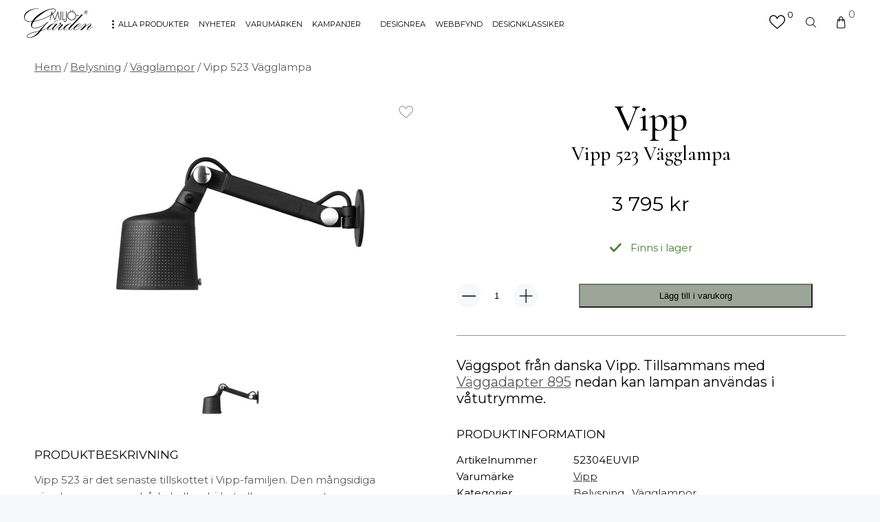

--- FILE ---
content_type: text/html; charset=UTF-8
request_url: https://miljogarden.se/belysning/vagglampor/vipp-523-vagglampa/
body_size: 32380
content:
<!doctype html>
<html lang="sv-SE" prefix="og: https://ogp.me/ns#">
<head>
	<meta name="google-site-verification" content="IFRlIBL0jyz6etQlshOpNfPqzMKnoIql_5DYAVhbd0U" />
<meta name="msvalidate.01" content="652ACA6B1FA2D88B4F524C2CB7E88DCA" />

	<meta charset="UTF-8">
<script type="text/javascript">
/* <![CDATA[ */
 var gform;gform||(document.addEventListener("gform_main_scripts_loaded",function(){gform.scriptsLoaded=!0}),window.addEventListener("DOMContentLoaded",function(){gform.domLoaded=!0}),gform={domLoaded:!1,scriptsLoaded:!1,initializeOnLoaded:function(o){gform.domLoaded&&gform.scriptsLoaded?o():!gform.domLoaded&&gform.scriptsLoaded?window.addEventListener("DOMContentLoaded",o):document.addEventListener("gform_main_scripts_loaded",o)},hooks:{action:{},filter:{}},addAction:function(o,n,r,t){gform.addHook("action",o,n,r,t)},addFilter:function(o,n,r,t){gform.addHook("filter",o,n,r,t)},doAction:function(o){gform.doHook("action",o,arguments)},applyFilters:function(o){return gform.doHook("filter",o,arguments)},removeAction:function(o,n){gform.removeHook("action",o,n)},removeFilter:function(o,n,r){gform.removeHook("filter",o,n,r)},addHook:function(o,n,r,t,i){null==gform.hooks[o][n]&&(gform.hooks[o][n]=[]);var e=gform.hooks[o][n];null==i&&(i=n+"_"+e.length),gform.hooks[o][n].push({tag:i,callable:r,priority:t=null==t?10:t})},doHook:function(n,o,r){var t;if(r=Array.prototype.slice.call(r,1),null!=gform.hooks[n][o]&&((o=gform.hooks[n][o]).sort(function(o,n){return o.priority-n.priority}),o.forEach(function(o){"function"!=typeof(t=o.callable)&&(t=window[t]),"action"==n?t.apply(null,r):r[0]=t.apply(null,r)})),"filter"==n)return r[0]},removeHook:function(o,n,t,i){var r;null!=gform.hooks[o][n]&&(r=(r=gform.hooks[o][n]).filter(function(o,n,r){return!!(null!=i&&i!=o.tag||null!=t&&t!=o.priority)}),gform.hooks[o][n]=r)}}); 
/* ]]> */
</script>

	<meta name="viewport" content="width=device-width, initial-scale=1, maximum-scale=1">
	<link rel="profile" href="https://gmpg.org/xfn/11">
	<title>Vipp 523 Vägglampa - Miljögården</title>
	<link rel="preconnect" href="https://fonts.gstatic.com">
	
<!-- Google Tag Manager for WordPress by gtm4wp.com -->
<script data-cfasync="false" data-pagespeed-no-defer>
	var gtm4wp_datalayer_name = "dataLayer";
	var dataLayer = dataLayer || [];
	const gtm4wp_use_sku_instead = false;
	const gtm4wp_id_prefix = '';
	const gtm4wp_remarketing = false;
	const gtm4wp_eec = true;
	const gtm4wp_classicec = false;
	const gtm4wp_currency = 'SEK';
	const gtm4wp_product_per_impression = 10;
	const gtm4wp_needs_shipping_address = false;
	const gtm4wp_business_vertical = 'retail';
	const gtm4wp_business_vertical_id = 'id';
</script>
<!-- End Google Tag Manager for WordPress by gtm4wp.com --><script>
const gtm4wp_is_safari = /^((?!chrome|android).)*safari/i.test(navigator.userAgent);
if ( gtm4wp_is_safari ) {
	window.addEventListener('pageshow', function(event) {
		if ( event.persisted ) {
			// if Safari loads the page from cache usually by navigating with the back button
			// it creates issues with product list click tracking
			// therefore GTM4WP forces the page reload in this browser
			window.location.reload();
		}
	});
}
</script><script>window._wca = window._wca || [];</script>

<!-- Search Engine Optimization by Rank Math PRO - https://rankmath.com/ -->
<meta name="description" content="Väggspot från danska Vipp. Tillsammans med Väggadapter 895 nedan kan lampan användas i våtutrymme."/>
<meta name="robots" content="follow, index, max-snippet:-1, max-video-preview:-1, max-image-preview:large"/>
<link rel="canonical" href="https://miljogarden.se/belysning/vagglampor/vipp-523-vagglampa/" />
<meta property="og:locale" content="sv_SE" />
<meta property="og:type" content="product" />
<meta property="og:title" content="Vipp 523 Vägglampa - Miljögården" />
<meta property="og:description" content="Väggspot från danska Vipp. Tillsammans med Väggadapter 895 nedan kan lampan användas i våtutrymme." />
<meta property="og:url" content="https://miljogarden.se/belysning/vagglampor/vipp-523-vagglampa/" />
<meta property="og:site_name" content="Miljögården" />
<meta property="og:updated_time" content="2026-01-20T07:39:28+02:00" />
<meta property="og:image" content="https://miljogarden.se/wp-content/uploads/2022/02/vipp5-523-vagglampa.jpg" />
<meta property="og:image:secure_url" content="https://miljogarden.se/wp-content/uploads/2022/02/vipp5-523-vagglampa.jpg" />
<meta property="og:image:width" content="992" />
<meta property="og:image:height" content="618" />
<meta property="og:image:alt" content="Vipp 523 Vägglampa" />
<meta property="og:image:type" content="image/jpeg" />
<meta property="product:brand" content="Vipp" />
<meta property="product:price:amount" content="3795.00" />
<meta property="product:price:currency" content="SEK" />
<meta property="product:availability" content="instock" />
<meta property="product:retailer_item_id" content="52304EUVIP" />
<meta name="twitter:card" content="summary_large_image" />
<meta name="twitter:title" content="Vipp 523 Vägglampa - Miljögården" />
<meta name="twitter:description" content="Väggspot från danska Vipp. Tillsammans med Väggadapter 895 nedan kan lampan användas i våtutrymme." />
<meta name="twitter:image" content="https://miljogarden.se/wp-content/uploads/2022/02/vipp5-523-vagglampa.jpg" />
<meta name="twitter:label1" content="Price" />
<meta name="twitter:data1" content="3 795&nbsp;&#107;&#114;" />
<meta name="twitter:label2" content="Availability" />
<meta name="twitter:data2" content="2 i lager" />
<script type="application/ld+json" class="rank-math-schema-pro">{"@context":"https://schema.org","@graph":[{"@type":"Place","@id":"https://miljogarden.se/#place","address":{"@type":"PostalAddress","streetAddress":"Avtalsv\u00e4gen 2","addressLocality":"Lund","addressRegion":"Sk\u00e5ne","postalCode":"227 61","addressCountry":"Sweden"}},{"@type":["FurnitureStore","Organization"],"@id":"https://miljogarden.se/#organization","name":"Milj\u00f6g\u00e5rden","url":"https://miljogarden.se","sameAs":["https://www.facebook.com/miljogardenlund"],"email":"info@miljogarden.se","address":{"@type":"PostalAddress","streetAddress":"Avtalsv\u00e4gen 2","addressLocality":"Lund","addressRegion":"Sk\u00e5ne","postalCode":"227 61","addressCountry":"Sweden"},"logo":{"@type":"ImageObject","@id":"https://miljogarden.se/#logo","url":"https://miljogarden.se/wp-content/uploads/2021/11/mglogo-3-01.svg","contentUrl":"https://miljogarden.se/wp-content/uploads/2021/11/mglogo-3-01.svg","caption":"Milj\u00f6g\u00e5rden","inLanguage":"sv-SE","width":"311","height":"133"},"openingHours":["Monday,Tuesday,Wednesday,Thursday,Friday 10:00-19:00","Saturday,Sunday 11:00-17:00"],"location":{"@id":"https://miljogarden.se/#place"},"image":{"@id":"https://miljogarden.se/#logo"}},{"@type":"WebSite","@id":"https://miljogarden.se/#website","url":"https://miljogarden.se","name":"Milj\u00f6g\u00e5rden","publisher":{"@id":"https://miljogarden.se/#organization"},"inLanguage":"sv-SE"},{"@type":"ImageObject","@id":"https://miljogarden.se/wp-content/uploads/2022/02/vipp5-523-vagglampa.jpg","url":"https://miljogarden.se/wp-content/uploads/2022/02/vipp5-523-vagglampa.jpg","width":"992","height":"618","inLanguage":"sv-SE"},{"@type":"BreadcrumbList","@id":"https://miljogarden.se/belysning/vagglampor/vipp-523-vagglampa/#breadcrumb","itemListElement":[{"@type":"ListItem","position":"1","item":{"@id":"https://miljogarden.se","name":"Home"}},{"@type":"ListItem","position":"2","item":{"@id":"https://miljogarden.se/belysning/vagglampor/vipp-523-vagglampa/","name":"Vipp 523 V\u00e4gglampa"}}]},{"@type":"ItemPage","@id":"https://miljogarden.se/belysning/vagglampor/vipp-523-vagglampa/#webpage","url":"https://miljogarden.se/belysning/vagglampor/vipp-523-vagglampa/","name":"Vipp 523 V\u00e4gglampa - Milj\u00f6g\u00e5rden","datePublished":"2018-11-23T09:10:20+02:00","dateModified":"2026-01-20T07:39:28+02:00","isPartOf":{"@id":"https://miljogarden.se/#website"},"primaryImageOfPage":{"@id":"https://miljogarden.se/wp-content/uploads/2022/02/vipp5-523-vagglampa.jpg"},"inLanguage":"sv-SE","breadcrumb":{"@id":"https://miljogarden.se/belysning/vagglampor/vipp-523-vagglampa/#breadcrumb"}},{"@type":"Product","brand":{"@type":"Brand","name":"Vipp"},"name":"Vipp 523 V\u00e4gglampa - Milj\u00f6g\u00e5rden","description":"V\u00e4ggspot fr\u00e5n danska Vipp. Tillsammans med V\u00e4ggadapter 895 nedan kan lampan anv\u00e4ndas i v\u00e5tutrymme.","sku":"52304EUVIP","category":"Belysning","mainEntityOfPage":{"@id":"https://miljogarden.se/belysning/vagglampor/vipp-523-vagglampa/#webpage"},"offers":{"@type":"Offer","price":"3795.00","priceCurrency":"SEK","priceValidUntil":"2027-12-31","availability":"https://schema.org/InStock","itemCondition":"NewCondition","url":"https://miljogarden.se/belysning/vagglampor/vipp-523-vagglampa/","seller":{"@type":"Organization","@id":"https://miljogarden.se/","name":"Milj\u00f6g\u00e5rden","url":"https://miljogarden.se","logo":"https://miljogarden.se/wp-content/uploads/2021/11/mglogo-3-01.svg"},"priceSpecification":{"price":"3795.00","priceCurrency":"SEK","valueAddedTaxIncluded":"true"}},"@id":"https://miljogarden.se/belysning/vagglampor/vipp-523-vagglampa/#richSnippet","image":{"@id":"https://miljogarden.se/wp-content/uploads/2022/02/vipp5-523-vagglampa.jpg"}}]}</script>
<!-- /Rank Math WordPress SEO plugin -->

<link rel='dns-prefetch' href='//stats.wp.com' />
<link rel='dns-prefetch' href='//fonts.googleapis.com' />
<link rel="alternate" title="oEmbed (JSON)" type="application/json+oembed" href="https://miljogarden.se/wp-json/oembed/1.0/embed?url=https%3A%2F%2Fmiljogarden.se%2Fbelysning%2Fvagglampor%2Fvipp-523-vagglampa%2F" />
<link rel="alternate" title="oEmbed (XML)" type="text/xml+oembed" href="https://miljogarden.se/wp-json/oembed/1.0/embed?url=https%3A%2F%2Fmiljogarden.se%2Fbelysning%2Fvagglampor%2Fvipp-523-vagglampa%2F&#038;format=xml" />
<style id='wp-img-auto-sizes-contain-inline-css' type='text/css'>
img:is([sizes=auto i],[sizes^="auto," i]){contain-intrinsic-size:3000px 1500px}
/*# sourceURL=wp-img-auto-sizes-contain-inline-css */
</style>
<style id='wp-emoji-styles-inline-css' type='text/css'>

	img.wp-smiley, img.emoji {
		display: inline !important;
		border: none !important;
		box-shadow: none !important;
		height: 1em !important;
		width: 1em !important;
		margin: 0 0.07em !important;
		vertical-align: -0.1em !important;
		background: none !important;
		padding: 0 !important;
	}
/*# sourceURL=wp-emoji-styles-inline-css */
</style>
<style id='wp-block-library-inline-css' type='text/css'>
:root{--wp-block-synced-color:#7a00df;--wp-block-synced-color--rgb:122,0,223;--wp-bound-block-color:var(--wp-block-synced-color);--wp-editor-canvas-background:#ddd;--wp-admin-theme-color:#007cba;--wp-admin-theme-color--rgb:0,124,186;--wp-admin-theme-color-darker-10:#006ba1;--wp-admin-theme-color-darker-10--rgb:0,107,160.5;--wp-admin-theme-color-darker-20:#005a87;--wp-admin-theme-color-darker-20--rgb:0,90,135;--wp-admin-border-width-focus:2px}@media (min-resolution:192dpi){:root{--wp-admin-border-width-focus:1.5px}}.wp-element-button{cursor:pointer}:root .has-very-light-gray-background-color{background-color:#eee}:root .has-very-dark-gray-background-color{background-color:#313131}:root .has-very-light-gray-color{color:#eee}:root .has-very-dark-gray-color{color:#313131}:root .has-vivid-green-cyan-to-vivid-cyan-blue-gradient-background{background:linear-gradient(135deg,#00d084,#0693e3)}:root .has-purple-crush-gradient-background{background:linear-gradient(135deg,#34e2e4,#4721fb 50%,#ab1dfe)}:root .has-hazy-dawn-gradient-background{background:linear-gradient(135deg,#faaca8,#dad0ec)}:root .has-subdued-olive-gradient-background{background:linear-gradient(135deg,#fafae1,#67a671)}:root .has-atomic-cream-gradient-background{background:linear-gradient(135deg,#fdd79a,#004a59)}:root .has-nightshade-gradient-background{background:linear-gradient(135deg,#330968,#31cdcf)}:root .has-midnight-gradient-background{background:linear-gradient(135deg,#020381,#2874fc)}:root{--wp--preset--font-size--normal:16px;--wp--preset--font-size--huge:42px}.has-regular-font-size{font-size:1em}.has-larger-font-size{font-size:2.625em}.has-normal-font-size{font-size:var(--wp--preset--font-size--normal)}.has-huge-font-size{font-size:var(--wp--preset--font-size--huge)}.has-text-align-center{text-align:center}.has-text-align-left{text-align:left}.has-text-align-right{text-align:right}.has-fit-text{white-space:nowrap!important}#end-resizable-editor-section{display:none}.aligncenter{clear:both}.items-justified-left{justify-content:flex-start}.items-justified-center{justify-content:center}.items-justified-right{justify-content:flex-end}.items-justified-space-between{justify-content:space-between}.screen-reader-text{border:0;clip-path:inset(50%);height:1px;margin:-1px;overflow:hidden;padding:0;position:absolute;width:1px;word-wrap:normal!important}.screen-reader-text:focus{background-color:#ddd;clip-path:none;color:#444;display:block;font-size:1em;height:auto;left:5px;line-height:normal;padding:15px 23px 14px;text-decoration:none;top:5px;width:auto;z-index:100000}html :where(.has-border-color){border-style:solid}html :where([style*=border-top-color]){border-top-style:solid}html :where([style*=border-right-color]){border-right-style:solid}html :where([style*=border-bottom-color]){border-bottom-style:solid}html :where([style*=border-left-color]){border-left-style:solid}html :where([style*=border-width]){border-style:solid}html :where([style*=border-top-width]){border-top-style:solid}html :where([style*=border-right-width]){border-right-style:solid}html :where([style*=border-bottom-width]){border-bottom-style:solid}html :where([style*=border-left-width]){border-left-style:solid}html :where(img[class*=wp-image-]){height:auto;max-width:100%}:where(figure){margin:0 0 1em}html :where(.is-position-sticky){--wp-admin--admin-bar--position-offset:var(--wp-admin--admin-bar--height,0px)}@media screen and (max-width:600px){html :where(.is-position-sticky){--wp-admin--admin-bar--position-offset:0px}}
.has-text-align-justify{text-align:justify;}

/*# sourceURL=wp-block-library-inline-css */
</style><link rel='stylesheet' id='wc-blocks-style-css' href='https://miljogarden.se/wp-content/plugins/woocommerce/assets/client/blocks/wc-blocks.css?ver=wc-10.0.4' type='text/css' media='all' />
<style id='global-styles-inline-css' type='text/css'>
:root{--wp--preset--aspect-ratio--square: 1;--wp--preset--aspect-ratio--4-3: 4/3;--wp--preset--aspect-ratio--3-4: 3/4;--wp--preset--aspect-ratio--3-2: 3/2;--wp--preset--aspect-ratio--2-3: 2/3;--wp--preset--aspect-ratio--16-9: 16/9;--wp--preset--aspect-ratio--9-16: 9/16;--wp--preset--color--black: #000000;--wp--preset--color--cyan-bluish-gray: #abb8c3;--wp--preset--color--white: #ffffff;--wp--preset--color--pale-pink: #f78da7;--wp--preset--color--vivid-red: #cf2e2e;--wp--preset--color--luminous-vivid-orange: #ff6900;--wp--preset--color--luminous-vivid-amber: #fcb900;--wp--preset--color--light-green-cyan: #7bdcb5;--wp--preset--color--vivid-green-cyan: #00d084;--wp--preset--color--pale-cyan-blue: #8ed1fc;--wp--preset--color--vivid-cyan-blue: #0693e3;--wp--preset--color--vivid-purple: #9b51e0;--wp--preset--gradient--vivid-cyan-blue-to-vivid-purple: linear-gradient(135deg,rgb(6,147,227) 0%,rgb(155,81,224) 100%);--wp--preset--gradient--light-green-cyan-to-vivid-green-cyan: linear-gradient(135deg,rgb(122,220,180) 0%,rgb(0,208,130) 100%);--wp--preset--gradient--luminous-vivid-amber-to-luminous-vivid-orange: linear-gradient(135deg,rgb(252,185,0) 0%,rgb(255,105,0) 100%);--wp--preset--gradient--luminous-vivid-orange-to-vivid-red: linear-gradient(135deg,rgb(255,105,0) 0%,rgb(207,46,46) 100%);--wp--preset--gradient--very-light-gray-to-cyan-bluish-gray: linear-gradient(135deg,rgb(238,238,238) 0%,rgb(169,184,195) 100%);--wp--preset--gradient--cool-to-warm-spectrum: linear-gradient(135deg,rgb(74,234,220) 0%,rgb(151,120,209) 20%,rgb(207,42,186) 40%,rgb(238,44,130) 60%,rgb(251,105,98) 80%,rgb(254,248,76) 100%);--wp--preset--gradient--blush-light-purple: linear-gradient(135deg,rgb(255,206,236) 0%,rgb(152,150,240) 100%);--wp--preset--gradient--blush-bordeaux: linear-gradient(135deg,rgb(254,205,165) 0%,rgb(254,45,45) 50%,rgb(107,0,62) 100%);--wp--preset--gradient--luminous-dusk: linear-gradient(135deg,rgb(255,203,112) 0%,rgb(199,81,192) 50%,rgb(65,88,208) 100%);--wp--preset--gradient--pale-ocean: linear-gradient(135deg,rgb(255,245,203) 0%,rgb(182,227,212) 50%,rgb(51,167,181) 100%);--wp--preset--gradient--electric-grass: linear-gradient(135deg,rgb(202,248,128) 0%,rgb(113,206,126) 100%);--wp--preset--gradient--midnight: linear-gradient(135deg,rgb(2,3,129) 0%,rgb(40,116,252) 100%);--wp--preset--font-size--small: 13px;--wp--preset--font-size--medium: 20px;--wp--preset--font-size--large: 36px;--wp--preset--font-size--x-large: 42px;--wp--preset--spacing--20: 0.44rem;--wp--preset--spacing--30: 0.67rem;--wp--preset--spacing--40: 1rem;--wp--preset--spacing--50: 1.5rem;--wp--preset--spacing--60: 2.25rem;--wp--preset--spacing--70: 3.38rem;--wp--preset--spacing--80: 5.06rem;--wp--preset--shadow--natural: 6px 6px 9px rgba(0, 0, 0, 0.2);--wp--preset--shadow--deep: 12px 12px 50px rgba(0, 0, 0, 0.4);--wp--preset--shadow--sharp: 6px 6px 0px rgba(0, 0, 0, 0.2);--wp--preset--shadow--outlined: 6px 6px 0px -3px rgb(255, 255, 255), 6px 6px rgb(0, 0, 0);--wp--preset--shadow--crisp: 6px 6px 0px rgb(0, 0, 0);}:where(.is-layout-flex){gap: 0.5em;}:where(.is-layout-grid){gap: 0.5em;}body .is-layout-flex{display: flex;}.is-layout-flex{flex-wrap: wrap;align-items: center;}.is-layout-flex > :is(*, div){margin: 0;}body .is-layout-grid{display: grid;}.is-layout-grid > :is(*, div){margin: 0;}:where(.wp-block-columns.is-layout-flex){gap: 2em;}:where(.wp-block-columns.is-layout-grid){gap: 2em;}:where(.wp-block-post-template.is-layout-flex){gap: 1.25em;}:where(.wp-block-post-template.is-layout-grid){gap: 1.25em;}.has-black-color{color: var(--wp--preset--color--black) !important;}.has-cyan-bluish-gray-color{color: var(--wp--preset--color--cyan-bluish-gray) !important;}.has-white-color{color: var(--wp--preset--color--white) !important;}.has-pale-pink-color{color: var(--wp--preset--color--pale-pink) !important;}.has-vivid-red-color{color: var(--wp--preset--color--vivid-red) !important;}.has-luminous-vivid-orange-color{color: var(--wp--preset--color--luminous-vivid-orange) !important;}.has-luminous-vivid-amber-color{color: var(--wp--preset--color--luminous-vivid-amber) !important;}.has-light-green-cyan-color{color: var(--wp--preset--color--light-green-cyan) !important;}.has-vivid-green-cyan-color{color: var(--wp--preset--color--vivid-green-cyan) !important;}.has-pale-cyan-blue-color{color: var(--wp--preset--color--pale-cyan-blue) !important;}.has-vivid-cyan-blue-color{color: var(--wp--preset--color--vivid-cyan-blue) !important;}.has-vivid-purple-color{color: var(--wp--preset--color--vivid-purple) !important;}.has-black-background-color{background-color: var(--wp--preset--color--black) !important;}.has-cyan-bluish-gray-background-color{background-color: var(--wp--preset--color--cyan-bluish-gray) !important;}.has-white-background-color{background-color: var(--wp--preset--color--white) !important;}.has-pale-pink-background-color{background-color: var(--wp--preset--color--pale-pink) !important;}.has-vivid-red-background-color{background-color: var(--wp--preset--color--vivid-red) !important;}.has-luminous-vivid-orange-background-color{background-color: var(--wp--preset--color--luminous-vivid-orange) !important;}.has-luminous-vivid-amber-background-color{background-color: var(--wp--preset--color--luminous-vivid-amber) !important;}.has-light-green-cyan-background-color{background-color: var(--wp--preset--color--light-green-cyan) !important;}.has-vivid-green-cyan-background-color{background-color: var(--wp--preset--color--vivid-green-cyan) !important;}.has-pale-cyan-blue-background-color{background-color: var(--wp--preset--color--pale-cyan-blue) !important;}.has-vivid-cyan-blue-background-color{background-color: var(--wp--preset--color--vivid-cyan-blue) !important;}.has-vivid-purple-background-color{background-color: var(--wp--preset--color--vivid-purple) !important;}.has-black-border-color{border-color: var(--wp--preset--color--black) !important;}.has-cyan-bluish-gray-border-color{border-color: var(--wp--preset--color--cyan-bluish-gray) !important;}.has-white-border-color{border-color: var(--wp--preset--color--white) !important;}.has-pale-pink-border-color{border-color: var(--wp--preset--color--pale-pink) !important;}.has-vivid-red-border-color{border-color: var(--wp--preset--color--vivid-red) !important;}.has-luminous-vivid-orange-border-color{border-color: var(--wp--preset--color--luminous-vivid-orange) !important;}.has-luminous-vivid-amber-border-color{border-color: var(--wp--preset--color--luminous-vivid-amber) !important;}.has-light-green-cyan-border-color{border-color: var(--wp--preset--color--light-green-cyan) !important;}.has-vivid-green-cyan-border-color{border-color: var(--wp--preset--color--vivid-green-cyan) !important;}.has-pale-cyan-blue-border-color{border-color: var(--wp--preset--color--pale-cyan-blue) !important;}.has-vivid-cyan-blue-border-color{border-color: var(--wp--preset--color--vivid-cyan-blue) !important;}.has-vivid-purple-border-color{border-color: var(--wp--preset--color--vivid-purple) !important;}.has-vivid-cyan-blue-to-vivid-purple-gradient-background{background: var(--wp--preset--gradient--vivid-cyan-blue-to-vivid-purple) !important;}.has-light-green-cyan-to-vivid-green-cyan-gradient-background{background: var(--wp--preset--gradient--light-green-cyan-to-vivid-green-cyan) !important;}.has-luminous-vivid-amber-to-luminous-vivid-orange-gradient-background{background: var(--wp--preset--gradient--luminous-vivid-amber-to-luminous-vivid-orange) !important;}.has-luminous-vivid-orange-to-vivid-red-gradient-background{background: var(--wp--preset--gradient--luminous-vivid-orange-to-vivid-red) !important;}.has-very-light-gray-to-cyan-bluish-gray-gradient-background{background: var(--wp--preset--gradient--very-light-gray-to-cyan-bluish-gray) !important;}.has-cool-to-warm-spectrum-gradient-background{background: var(--wp--preset--gradient--cool-to-warm-spectrum) !important;}.has-blush-light-purple-gradient-background{background: var(--wp--preset--gradient--blush-light-purple) !important;}.has-blush-bordeaux-gradient-background{background: var(--wp--preset--gradient--blush-bordeaux) !important;}.has-luminous-dusk-gradient-background{background: var(--wp--preset--gradient--luminous-dusk) !important;}.has-pale-ocean-gradient-background{background: var(--wp--preset--gradient--pale-ocean) !important;}.has-electric-grass-gradient-background{background: var(--wp--preset--gradient--electric-grass) !important;}.has-midnight-gradient-background{background: var(--wp--preset--gradient--midnight) !important;}.has-small-font-size{font-size: var(--wp--preset--font-size--small) !important;}.has-medium-font-size{font-size: var(--wp--preset--font-size--medium) !important;}.has-large-font-size{font-size: var(--wp--preset--font-size--large) !important;}.has-x-large-font-size{font-size: var(--wp--preset--font-size--x-large) !important;}
/*# sourceURL=global-styles-inline-css */
</style>

<style id='classic-theme-styles-inline-css' type='text/css'>
/*! This file is auto-generated */
.wp-block-button__link{color:#fff;background-color:#32373c;border-radius:9999px;box-shadow:none;text-decoration:none;padding:calc(.667em + 2px) calc(1.333em + 2px);font-size:1.125em}.wp-block-file__button{background:#32373c;color:#fff;text-decoration:none}
/*# sourceURL=/wp-includes/css/classic-themes.min.css */
</style>
<link rel='stylesheet' id='woocommerce-layout-css' href='https://miljogarden.se/wp-content/plugins/woocommerce/assets/css/woocommerce-layout.css?ver=10.0.4' type='text/css' media='all' />
<style id='woocommerce-layout-inline-css' type='text/css'>

	.infinite-scroll .woocommerce-pagination {
		display: none;
	}
/*# sourceURL=woocommerce-layout-inline-css */
</style>
<link rel='stylesheet' id='woocommerce-smallscreen-css' href='https://miljogarden.se/wp-content/plugins/woocommerce/assets/css/woocommerce-smallscreen.css?ver=10.0.4' type='text/css' media='only screen and (max-width: 768px)' />
<link rel='stylesheet' id='woocommerce-general-css' href='https://miljogarden.se/wp-content/plugins/woocommerce/assets/css/woocommerce.css?ver=10.0.4' type='text/css' media='all' />
<style id='woocommerce-inline-inline-css' type='text/css'>
.woocommerce form .form-row .required { visibility: visible; }
/*# sourceURL=woocommerce-inline-inline-css */
</style>
<link rel='stylesheet' id='wc-prl-css-css' href='https://miljogarden.se/wp-content/plugins/woocommerce-product-recommendations/assets/css/frontend/woocommerce.css?ver=1.4.15' type='text/css' media='all' />
<link rel='stylesheet' id='woo-variation-swatches-css' href='https://miljogarden.se/wp-content/plugins/woo-variation-swatches/assets/css/frontend.min.css?ver=1677579943' type='text/css' media='all' />
<style id='woo-variation-swatches-inline-css' type='text/css'>
:root {
--wvs-tick:url("data:image/svg+xml;utf8,%3Csvg filter='drop-shadow(0px 0px 2px rgb(0 0 0 / .8))' xmlns='http://www.w3.org/2000/svg'  viewBox='0 0 30 30'%3E%3Cpath fill='none' stroke='%23ffffff' stroke-linecap='round' stroke-linejoin='round' stroke-width='4' d='M4 16L11 23 27 7'/%3E%3C/svg%3E");

--wvs-cross:url("data:image/svg+xml;utf8,%3Csvg filter='drop-shadow(0px 0px 5px rgb(255 255 255 / .6))' xmlns='http://www.w3.org/2000/svg' width='72px' height='72px' viewBox='0 0 24 24'%3E%3Cpath fill='none' stroke='%23ff0000' stroke-linecap='round' stroke-width='0.6' d='M5 5L19 19M19 5L5 19'/%3E%3C/svg%3E");
--wvs-single-product-item-width:30px;
--wvs-single-product-item-height:30px;
--wvs-single-product-item-font-size:16px}
/*# sourceURL=woo-variation-swatches-inline-css */
</style>
<link rel='stylesheet' id='brands-styles-css' href='https://miljogarden.se/wp-content/plugins/woocommerce/assets/css/brands.css?ver=10.0.4' type='text/css' media='all' />
<link rel='stylesheet' id='cormorant-font-css' href='https://fonts.googleapis.com/css2?family=Cormorant%3Awght%40500%3B700&#038;display=swap&#038;ver=6.9' type='text/css' media='all' />
<link rel='stylesheet' id='montserrat-font-css' href='https://fonts.googleapis.com/css2?family=Montserrat%3Awght%40400%3B500%3B700&#038;display=swap&#038;ver=6.9' type='text/css' media='all' />
<link rel='stylesheet' id='custom_wp_css-css' href='https://miljogarden.se/wp-content/themes/miljogarden/assets/css/main.css?ver=1.0.1' type='text/css' media='all' />
<link rel='stylesheet' id='kg-lightbox-style-css' href='https://miljogarden.se/wp-content/themes/miljogarden/assets/lightbox/lightbox.min.css?ver=6.9' type='text/css' media='all' />
<link rel='stylesheet' id='kg-slick-style-css' href='https://miljogarden.se/wp-content/themes/miljogarden/assets/slick/slick.css?ver=6.9' type='text/css' media='all' />
<link rel='stylesheet' id='kg-slick-style-theme-css' href='https://miljogarden.se/wp-content/themes/miljogarden/assets/slick/slick-theme.css?ver=6.9' type='text/css' media='all' />
<link rel='stylesheet' id='guaven_woos-css' href='https://miljogarden.se/wp-content/plugins/woo-search-box/public/assets/guaven_woos.css?ver=618.212' type='text/css' media='all' />
<link rel='stylesheet' id='guaven_woos_layout-css' href='https://miljogarden.se/wp-content/plugins/woo-search-box/public/assets/gws_layouts/default.css?ver=618.212' type='text/css' media='all' />
<link rel='stylesheet' id='woo_discount_pro_style-css' href='https://miljogarden.se/wp-content/plugins/woo-discount-rules-pro/Assets/Css/awdr_style.css?ver=2.4.3' type='text/css' media='all' />
<link rel='stylesheet' id='jetpack_css-css' href='https://miljogarden.se/wp-content/plugins/jetpack/css/jetpack.css?ver=11.1.4' type='text/css' media='all' />
<script type="text/javascript" src="https://miljogarden.se/wp-includes/js/jquery/jquery.min.js?ver=3.7.1" id="jquery-core-js"></script>
<script type="text/javascript" src="https://miljogarden.se/wp-includes/js/jquery/jquery-migrate.min.js?ver=3.4.1" id="jquery-migrate-js"></script>
<script type="text/javascript" src="https://miljogarden.se/wp-content/plugins/woocommerce/assets/js/jquery-blockui/jquery.blockUI.min.js?ver=2.7.0-wc.10.0.4" id="jquery-blockui-js" data-wp-strategy="defer"></script>
<script type="text/javascript" id="wc-add-to-cart-js-extra">
/* <![CDATA[ */
var wc_add_to_cart_params = {"ajax_url":"/wp-admin/admin-ajax.php","wc_ajax_url":"/?wc-ajax=%%endpoint%%","i18n_view_cart":"Visa varukorg","cart_url":"https://miljogarden.se/varukorg/","is_cart":"","cart_redirect_after_add":"no"};
//# sourceURL=wc-add-to-cart-js-extra
/* ]]> */
</script>
<script type="text/javascript" src="https://miljogarden.se/wp-content/plugins/woocommerce/assets/js/frontend/add-to-cart.min.js?ver=10.0.4" id="wc-add-to-cart-js" defer="defer" data-wp-strategy="defer"></script>
<script type="text/javascript" id="wc-single-product-js-extra">
/* <![CDATA[ */
var wc_single_product_params = {"i18n_required_rating_text":"V\u00e4lj ett betyg","i18n_rating_options":["1 av 5 stj\u00e4rnor","2 av 5 stj\u00e4rnor","3 av 5 stj\u00e4rnor","4 av 5 stj\u00e4rnor","5 av 5 stj\u00e4rnor"],"i18n_product_gallery_trigger_text":"Visa bildgalleri i fullsk\u00e4rm","review_rating_required":"yes","flexslider":{"rtl":false,"animation":"slide","smoothHeight":true,"directionNav":false,"controlNav":"thumbnails","slideshow":false,"animationSpeed":500,"animationLoop":false,"allowOneSlide":false},"zoom_enabled":"","zoom_options":[],"photoswipe_enabled":"","photoswipe_options":{"shareEl":false,"closeOnScroll":false,"history":false,"hideAnimationDuration":0,"showAnimationDuration":0},"flexslider_enabled":""};
//# sourceURL=wc-single-product-js-extra
/* ]]> */
</script>
<script type="text/javascript" src="https://miljogarden.se/wp-content/plugins/woocommerce/assets/js/frontend/single-product.min.js?ver=10.0.4" id="wc-single-product-js" defer="defer" data-wp-strategy="defer"></script>
<script type="text/javascript" src="https://miljogarden.se/wp-content/plugins/woocommerce/assets/js/js-cookie/js.cookie.min.js?ver=2.1.4-wc.10.0.4" id="js-cookie-js" defer="defer" data-wp-strategy="defer"></script>
<script type="text/javascript" id="woocommerce-js-extra">
/* <![CDATA[ */
var woocommerce_params = {"ajax_url":"/wp-admin/admin-ajax.php","wc_ajax_url":"/?wc-ajax=%%endpoint%%","i18n_password_show":"Visa l\u00f6senord","i18n_password_hide":"D\u00f6lj l\u00f6senord"};
//# sourceURL=woocommerce-js-extra
/* ]]> */
</script>
<script type="text/javascript" src="https://miljogarden.se/wp-content/plugins/woocommerce/assets/js/frontend/woocommerce.min.js?ver=10.0.4" id="woocommerce-js" defer="defer" data-wp-strategy="defer"></script>
<script type="text/javascript" src="https://miljogarden.se/wp-content/plugins/duracelltomi-google-tag-manager/js/gtm4wp-woocommerce-enhanced.js?ver=1.16" id="gtm4wp-woocommerce-enhanced-js"></script>
<script type="text/javascript" src="https://stats.wp.com/s-202604.js" id="woocommerce-analytics-js" defer="defer" data-wp-strategy="defer"></script>
<script type="text/javascript" src="https://miljogarden.se/wp-content/themes/miljogarden/assets/js/ajax_add_to_cart.js?ver=1.0" id="kg_ajax_add_to_cart-js"></script>
<script type="text/javascript" src="https://miljogarden.se/wp-content/themes/miljogarden/assets/js/category_page.js?ver=1.0" id="category-page-script-js"></script>
<script type="text/javascript" id="product-single-page-script-js-extra">
/* <![CDATA[ */
var mg_single_page = {"order_stock":""};
//# sourceURL=product-single-page-script-js-extra
/* ]]> */
</script>
<script type="text/javascript" src="https://miljogarden.se/wp-content/themes/miljogarden/assets/js/product_single_page.js?ver=1.0" id="product-single-page-script-js"></script>
<link rel="https://api.w.org/" href="https://miljogarden.se/wp-json/" /><link rel="alternate" title="JSON" type="application/json" href="https://miljogarden.se/wp-json/wp/v2/product/242710" /><link rel="EditURI" type="application/rsd+xml" title="RSD" href="https://miljogarden.se/xmlrpc.php?rsd" />
<meta name="generator" content="WordPress 6.9" />
<link rel='shortlink' href='https://miljogarden.se/?p=242710' />
<!-- Google Tag Manager -->
<script>(function(w,d,s,l,i){w[l]=w[l]||[];w[l].push({'gtm.start':
new Date().getTime(),event:'gtm.js'});var f=d.getElementsByTagName(s)[0],
j=d.createElement(s),dl=l!='dataLayer'?'&l='+l:'';j.async=true;j.src=
'https://www.googletagmanager.com/gtm.js?id='+i+dl;f.parentNode.insertBefore(j,f);
})(window,document,'script','dataLayer','GTM-NJXW6KL');</script>
<!-- End Google Tag Manager -->
<meta name="google-site-verification" content="pzfT1fEQCB6HPL1_BI8uOnL960Kzqm2C0bF_Jis5CVE" />
<!-- This website runs the Product Feed PRO for WooCommerce by AdTribes.io plugin - version 11.7.1 -->

<!-- Google Tag Manager for WordPress by gtm4wp.com -->
<!-- GTM Container placement set to footer -->
<script data-cfasync="false" data-pagespeed-no-defer>
	var dataLayer_content = {"pagePostType":"product","pagePostType2":"single-product","pagePostAuthor":"rebecka","productRatingCounts":[],"productAverageRating":0,"productReviewCount":0,"productType":"simple","productIsVariable":0,"event":"gtm4wp.changeDetailViewEEC","ecommerce":{"currencyCode":"SEK","detail":{"products":[{"id":242710,"name":"Vipp 523 Vägglampa","sku":"52304EUVIP","category":"Vägglampor","price":3795,"stocklevel":2}]}}};
	dataLayer.push( dataLayer_content );
</script>
<script data-cfasync="false">
(function(w,d,s,l,i){w[l]=w[l]||[];w[l].push({'gtm.start':
new Date().getTime(),event:'gtm.js'});var f=d.getElementsByTagName(s)[0],
j=d.createElement(s),dl=l!='dataLayer'?'&l='+l:'';j.async=true;j.src=
'//www.googletagmanager.com/gtm.'+'js?id='+i+dl;f.parentNode.insertBefore(j,f);
})(window,document,'script','dataLayer','GTM-NJXW6KL');
</script>
<!-- End Google Tag Manager -->
<!-- End Google Tag Manager for WordPress by gtm4wp.com --><style>img#wpstats{display:none}</style>
		<noscript><style>.woocommerce-product-gallery{ opacity: 1 !important; }</style></noscript>
	<style type="text/css">.broken_link, a.broken_link {
	text-decoration: line-through;
}</style><link rel="icon" href="https://miljogarden.se/wp-content/uploads/2022/06/mstile-150x150-1-50x50.png" sizes="32x32" />
<link rel="icon" href="https://miljogarden.se/wp-content/uploads/2022/06/mstile-150x150-1.png" sizes="192x192" />
<link rel="apple-touch-icon" href="https://miljogarden.se/wp-content/uploads/2022/06/mstile-150x150-1.png" />
<meta name="msapplication-TileImage" content="https://miljogarden.se/wp-content/uploads/2022/06/mstile-150x150-1.png" />
		<style type="text/css" id="wp-custom-css">
			.sub-menu-mega-menu .grid{
	max-height: 785px
}

.plus svg,
.minus svg{
	display: block;
}

.woocommerce div.product .variation-radios{
	display: none;
}

.frontpage-masonry .top-image-image{
	object-fit: cover;
	height: auto;
}

.frontpage-masonry .top-image-container{
	width: 100%;
	height: 100%;
	display: block;
}


p.woocommerce-store-notice.demo_store {
   
	 bottom: 0;
    top: auto;
	position: fixed	
}

p.woocommerce-store-notice.demo_store {
    background: linear-gradient(to left, #ff4773, #ff4773);;
    color:white;
}
.woocommerce-store-notice a, p.demo_store a {
    color: #071F78;
   
}
a.woocommerce-store-notice__dismiss-link {
    color:#555D7A !important;
}
@media only screen and (max-width: 768px){
	.price-regular{
		line-height: 2rem;
	}
}

.wp-block-button__link {
	border-radius: 0px;
		background-color: #94a697;
}

.wc-block-grid__product {
background-color: white;
border-left: 8px solid #f7f8f9;
    border-right: 8px solid #f7f8f9;
    border-bottom: 16px solid #f7f8f9;
}

.page-id-274193 .hero .content.center .heading {
	    text-shadow: 0px 0px 30px #1c1814;	
}

h3 {
	font-variant-numeric: lining-nums;
}		


.page-id-15 h2 {
	    font-variant-numeric: lining-nums;	
}

.page-id-158 h2 {
	    font-variant-numeric: lining-nums;	
}


.page-id-275268 h4 {
	    font-variant-numeric: lining-nums;	
}

.page-id-275268 h4 {
	    font-variant-numeric: lining-nums;	
}

.page-id-275544 .hero .content.center .heading {
	    text-shadow: 0px 0px 30px #1c1814;	
}


.gform_wrapper {
    box-shadow: rgb(0 0 0 / 5%) 0px 0px 30px 0px !important;
    background: #fff !important;
border-radius: 15px;
  margin:auto;
    padding-top: 20px;
    padding-left: 20px;
    padding-right: 20px;
    max-width: 100rem;
    width: 85%;
    min-width: 57%;
}

.page-id-275544 .has-text-align-center  {
	margin: 25px;	
}

.page-id-274807 .hero .content.center .heading {
	    text-shadow: 0px 0px 30px #1c1814;	
}

.page-id-51 .banner-images .col .content {
	padding: 41px 25px 25px;	
}

.page-id-51 .grid .col-3 {
    text-decoration: none;
}



#navbar .search-container{    box-shadow: rgb(0 0 0 / 10%) 0px 15px 30px 0px;
}

#navbar .search-container input {
    border-bottom: 0px solid #000;
			    border-top: 1px solid #f4f4f4;
	padding-left: 30px;
	margin-bottom: 5px;
	margin-top: 5px;
}

#navbar .search-container .search-heading {
padding-left: 18px;
    padding-top: 9px;
	color: #747474;
	    margin-bottom: 5px;
	   
}

.page-id-288693 h1 {
	    font-variant-numeric: lining-nums;	
}

.page-id-288693 h4 {
	    font-variant-numeric: lining-nums;	
}

.page-id-288693 .design-classics {
    padding: 70px 25px 0px;
    max-width: 1550px;
    margin: 0 auto;
	margin-bottom: -59px;
}


.page-id-290100 #gfield_description_7_1 {
    font-size: 12px;
    padding-top: 5px;
}

.page-id-290100 #gfield_description_7_2 {
    font-size: 12px;
    padding-top: 5px;
}

.page-id-290100 #gfield_description_7_13 {
    font-size: 12px;
    padding-top: 5px;
}

.page-id-279642 .form-block .ginput_container input {
    border: 1px solid ;
}

.page-id-279642 .form-block .gform_wrapper .gfield_error input {
    border: 4px solid #eb350c;
}

.page-id-279642 .gform_wrapper .gfield_error [aria-invalid=true] {
    border: 5px solid #eb350c;
}


.page-id-291809 .wp-block-gallery.has-nested-images figure.wp-block-image figcaption {
    background: transparent;
    bottom: auto;
    box-sizing: border-box;
    FONT-WEIGHT: 200;
    font-size: 32px;
    left: 0;
    margin-bottom: 0;
    max-height: 60%;
    overflow: auto;
    padding: 0 8px 8px;
    position: absolute;
    text-align: center;
    width: 100%;
}

.woocommerce span.onsale {
border-radius: 0px;
}

.mobile-menu-container.open{
    box-shadow: 7px 7px 16px -3px rgba(0,0,0,0.16);
}


.page-id-275268 h2 {
	    font-variant-numeric: lining-nums;	
    margin-bottom: -9px;
    margin-top: -32px;
}


.page-id-281343 h2 {
	    font-variant-numeric: lining-nums;	
    margin-bottom: -9px;
    margin-top: -32px;
}

.page-id-271841 .hero .text {
		max-width: 1030px;
    text-align: center;
    font-weight: 500;
}



.page-id-281343 .wc-block-grid__product-onsale {
    display: none;
}

@media only screen and (max-width: 768px){
.page-id-304797 .wp-block-buttons>.wp-block-button.wp-block-button__width-25 {
    width: calc(50% - var(--wp--style--block-gap, .5em)*.75);

	}}
	


.page-id-158 .hero {
    min-height: 0vh !important; 
    }


.page-id-30403 .hero {
    min-height: 0vh !important; 
    }

.page-id-15 .hero .background-image img {
height: 100%;
	object-fit:cover;	
}

.page-id-15 h1, .page-id-15 .banner-images .col .content h2,
.page-id-15 .banner-images .col .content p, .page-id-15 .btn.btn-white-inverted{
	text-shadow: 0px 0px 80px #1c1814;
		font-variant-numeric: lining-nums
}


.page-id-15 .banner-images .col .content p { 
font-weight: 600;
}


.page-id-15 .like-btn #Path {
    display: none;
}

.page-id-15 .banner-images .col img {
	padding: 2px;
}

.page-id-15 .product-row .container 
{    padding-top: 45px;
	}

.page-id-15
{  border: 2px solid #fff;
    background-color: rgba(0,0,0,0);
    -webkit-transition: color .3s ease-in-out,background-color .3s ease-in-out;
    transition: color .3s ease-in-out,background-color .3s ease-in-out;}

#main .reset_variations {
    margin-top: 2.5rem;
	    border-radius: 3px;
    padding: 5px 10px;
}


.woo-variation-swatches .variable-items-wrapper .variable-item:not(.radio-variable-item) {
    margin-bottom: 22px;
}


.woocommerce img, .woocommerce-page img {
  
  max-width: none;
	
}

/* KAMPANJ KNAPPFÄRG */

.page-id-15 .btn.btn-white-inverted{
	color: #fff;
	background: #570f14;
	border-color: #570f14;
}
.page-id-15 .btn.btn-white-inverted:hover{
	background-color: transparent;
}

.page-id-15 .banner-images .col-link:hover .btn{
	background-color: transparent;
	color: #fff;
}
/* KAMPANJ KNAPPFÄRG SLUT */


.page-id-30707 .banner-images .col .content {
pointer-events: all;
}

.page-id-30403 .brands .col-6 {
    width: auto;
}

 @media only screen and (max-width: 768px) {
   .page-id-304797 .product-list .grid .heading {
        font-size: .8rem ;
        line-height: normal;
    }
}
/* Markering färg */
::selection {
  background: #a0a876;
  color: white;
}
/* Markering färg slut */

.page-id-343456 .btn.btn-white-inverted {
display:none;

}

.page-id-343456 span.btn.btn-white-inverted {
  display: none;
}

.page-id-343456 .container  {
background-color: black;

}

.page-id-343456 .product-category .grid .wrapper {
background-color: #171717;
}

.page-id-343456 .product-category .grid .heading {
color: white;
}

.page-id-343456 .product-category .grid .price {
font-size: large;
color: #d64d4d;
}

body {
    background-image: url("https://mcusercontent.com/9c486727e61f6e1c65e550f8b/images/c547eb05-93f0-5941-9029-153a939b5fe8.png");
}

.page-id-15 {
font-variant-numeric: lining-nums;	
}		</style>
		<link rel='stylesheet' id='gform_basic-css' href='https://miljogarden.se/wp-content/plugins/gravityforms/css/basic.min.css?ver=2.5.16' type='text/css' media='all' />
<link rel='stylesheet' id='gform_theme_ie11-css' href='https://miljogarden.se/wp-content/plugins/gravityforms/css/theme-ie11.min.css?ver=2.5.16' type='text/css' media='all' />
<link rel='stylesheet' id='gform_theme-css' href='https://miljogarden.se/wp-content/plugins/gravityforms/css/theme.min.css?ver=2.5.16' type='text/css' media='all' />
</head>

<body class="wp-singular product-template-default single single-product postid-242710 wp-theme-miljogarden theme-miljogarden woocommerce woocommerce-page woocommerce-demo-store woocommerce-no-js woo-variation-swatches wvs-behavior-hide wvs-theme-miljogarden wvs-show-label">
<div class="max-width-container">


<div id="navbar" class="">
    <div class="wrapper">
        <nav class="site-nav">
            <ul class="nav-list">
                <div class="mobile-menu-wrapper">
                    <ul class="mobile-menu ">
                        <li></li>
                        <li></li>
                        <li></li>
                        <li></li>
                    </ul>
                    <li id="search-mobile" class="nav-item">
                        <?xml version="1.0" encoding="UTF-8"?>
<svg width="15px" height="15px" viewBox="0 0 23 23" version="1.1" xmlns="http://www.w3.org/2000/svg" xmlns:xlink="http://www.w3.org/1999/xlink">
    <title>Search</title>
    <g id="Sources" stroke="none" stroke-width="1" fill="none" fill-rule="evenodd">
        <g id="Search" fill="#000000" fill-rule="nonzero">
            <path d="M22.7822319,21.748718 L16.8438857,15.9053806 C18.3989476,14.2158839 19.3544287,11.9814987 19.3544287,9.52279172 C19.353677,4.26316422 15.0213914,0 9.67683852,0 C4.33228566,0 0,4.26316422 0,9.52279172 C0,14.7824192 4.33228566,19.0455834 9.67683852,19.0455834 C11.9860555,19.0455834 14.1040184,18.246872 15.7676542,16.9190184 L21.729038,22.785393 C22.0195082,23.0715357 22.4910853,23.0715357 22.7815554,22.785393 C23.072702,22.499288 23.072702,22.0348606 22.7822319,21.748718 Z M9.67683852,17.5804461 C5.1547645,17.5804461 1.48891784,13.972922 1.48891784,9.52279172 C1.48891784,5.07266145 5.1547645,1.46513739 9.67683852,1.46513739 C14.1989501,1.46513739 17.8647592,5.07266145 17.8647592,9.52279172 C17.8647592,13.972922 14.1989501,17.5804461 9.67683852,17.5804461 Z" id="Shape"></path>
        </g>
    </g>
</svg>                    </li>
                </div>


                <div class="left">
                                                                    <li class="nav-item">
                            <a class="nav-link" href="https://miljogarden.se/butik/">
                                                                    <svg id="Glyph" enable-background="new 0 0 32 32" height="15" viewBox="0 0 32 32" width="15" xmlns="http://www.w3.org/2000/svg"><path id="XMLID_294_" d="m13 16c0 1.654 1.346 3 3 3s3-1.346 3-3-1.346-3-3-3-3 1.346-3 3z"/><path id="XMLID_295_" d="m13 26c0 1.654 1.346 3 3 3s3-1.346 3-3-1.346-3-3-3-3 1.346-3 3z"/><path id="XMLID_297_" d="m13 6c0 1.654 1.346 3 3 3s3-1.346 3-3-1.346-3-3-3-3 1.346-3 3z"/></svg>                                                                Alla produkter                            </a>

                                                            
                                                                    <div class="sub-menu-mega-menu">
                                        <div class="grid">

                                                                                            <div class="col">
                                                    <div class="content">
                                                                                                                    <p class="heading">MÖBLER</p>
                                                                                                                <ul class="mega-menu-list">
                                                                                                                            <li class="mega-menu-item">
                                                                    <a class="mega-menu-link" href="https://miljogarden.se/bord/">Bord</a>
                                                                </li>
                                                                                                                            <li class="mega-menu-item">
                                                                    <a class="mega-menu-link" href="https://miljogarden.se/fatoljer/">Fåtöljer</a>
                                                                </li>
                                                                                                                            <li class="mega-menu-item">
                                                                    <a class="mega-menu-link" href="https://miljogarden.se/hall/hallbankar/">Hallbänkar</a>
                                                                </li>
                                                                                                                            <li class="mega-menu-item">
                                                                    <a class="mega-menu-link" href="https://miljogarden.se/kontorsmobler/">Kontorsmöbler</a>
                                                                </li>
                                                                                                                            <li class="mega-menu-item">
                                                                    <a class="mega-menu-link" href="https://miljogarden.se/mobeltillbehor/">Möbeltillbehör</a>
                                                                </li>
                                                                                                                            <li class="mega-menu-item">
                                                                    <a class="mega-menu-link" href="https://miljogarden.se/soffor/">Soffor</a>
                                                                </li>
                                                                                                                            <li class="mega-menu-item">
                                                                    <a class="mega-menu-link" href="https://miljogarden.se/stolar/">Stolar</a>
                                                                </li>
                                                                                                                            <li class="mega-menu-item">
                                                                    <a class="mega-menu-link" href="https://miljogarden.se/stolar/stolsdynor/">Stolsdynor</a>
                                                                </li>
                                                                                                                            <li class="mega-menu-item">
                                                                    <a class="mega-menu-link" href="https://miljogarden.se/utemobler/">Utemöbler</a>
                                                                </li>
                                                                                                                    </ul>
                                                    </div>
                                                </div>
                                                                                            <div class="col">
                                                    <div class="content">
                                                                                                                    <a href="https://miljogarden.se/forvaringsmobler/" class="heading">FÖRVARING & HYLLSYSTEM</a>
                                                                                                                <ul class="mega-menu-list">
                                                                                                                            <li class="mega-menu-item">
                                                                    <a class="mega-menu-link" href="https://miljogarden.se/forvaringsmobler/bokhyllor/">Bokhyllor</a>
                                                                </li>
                                                                                                                            <li class="mega-menu-item">
                                                                    <a class="mega-menu-link" href="https://miljogarden.se/forvaringsmobler/byraer/">Byråer</a>
                                                                </li>
                                                                                                                            <li class="mega-menu-item">
                                                                    <a class="mega-menu-link" href="https://miljogarden.se/forvaringsmobler/mediabankar/">Mediabänkar</a>
                                                                </li>
                                                                                                                            <li class="mega-menu-item">
                                                                    <a class="mega-menu-link" href="https://miljogarden.se/forvaringsmobler/sideboards/">Sideboards</a>
                                                                </li>
                                                                                                                            <li class="mega-menu-item">
                                                                    <a class="mega-menu-link" href="https://miljogarden.se/forvaringsmobler/skap-vitrin/">Skåp &amp; Vitrin</a>
                                                                </li>
                                                                                                                            <li class="mega-menu-item">
                                                                    <a class="mega-menu-link" href="https://miljogarden.se/forvaringsmobler/stringhylla/">Stringhylla</a>
                                                                </li>
                                                                                                                            <li class="mega-menu-item">
                                                                    <a class="mega-menu-link" href="https://miljogarden.se/forvaringsmobler/vagghyllor/">Vägghyllor</a>
                                                                </li>
                                                                                                                            <li class="mega-menu-item">
                                                                    <a class="mega-menu-link" href="https://miljogarden.se/hall/sko-och-hatthyllor/">Sko- &amp; hatthyllor</a>
                                                                </li>
                                                                                                                    </ul>
                                                    </div>
                                                </div>
                                                                                            <div class="col">
                                                    <div class="content">
                                                                                                                    <a href="https://miljogarden.se/dekoration/" class="heading">DEKORATION</a>
                                                                                                                <ul class="mega-menu-list">
                                                                                                                            <li class="mega-menu-item">
                                                                    <a class="mega-menu-link" href="https://miljogarden.se/badrum/">Badrum</a>
                                                                </li>
                                                                                                                            <li class="mega-menu-item">
                                                                    <a class="mega-menu-link" href="https://miljogarden.se/barn/">Barn</a>
                                                                </li>
                                                                                                                            <li class="mega-menu-item">
                                                                    <a class="mega-menu-link" href="https://miljogarden.se/dekoration/affischer/">Affischer</a>
                                                                </li>
                                                                                                                            <li class="mega-menu-item">
                                                                    <a class="mega-menu-link" href="https://miljogarden.se/dekoration/dekorativt/">Dekorativt</a>
                                                                </li>
                                                                                                                            <li class="mega-menu-item">
                                                                    <a class="mega-menu-link" href="https://miljogarden.se/dekoration/fat-skalar/">Fat &amp; skålar</a>
                                                                </li>
                                                                                                                            <li class="mega-menu-item">
                                                                    <a class="mega-menu-link" href="https://miljogarden.se/dekoration/forvaring/">Förvaring</a>
                                                                </li>
                                                                                                                            <li class="mega-menu-item">
                                                                    <a class="mega-menu-link" href="https://miljogarden.se/dekoration/glas-porslin/">Glas &amp; porslin</a>
                                                                </li>
                                                                                                                            <li class="mega-menu-item">
                                                                    <a class="mega-menu-link" href="https://miljogarden.se/dekoration/klockor/">Klockor</a>
                                                                </li>
                                                                                                                            <li class="mega-menu-item">
                                                                    <a class="mega-menu-link" href="https://miljogarden.se/dekoration/knoppar-handtag/">Knoppar &amp; Handtag</a>
                                                                </li>
                                                                                                                            <li class="mega-menu-item">
                                                                    <a class="mega-menu-link" href="https://miljogarden.se/dekoration/kok-servering/">Kök &amp; Servering</a>
                                                                </li>
                                                                                                                            <li class="mega-menu-item">
                                                                    <a class="mega-menu-link" href="https://miljogarden.se/dekoration/kontor/">Kontor</a>
                                                                </li>
                                                                                                                            <li class="mega-menu-item">
                                                                    <a class="mega-menu-link" href="https://miljogarden.se/dekoration/ljus-ljusstakar/">Ljus &amp; ljusstakar</a>
                                                                </li>
                                                                                                                            <li class="mega-menu-item">
                                                                    <a class="mega-menu-link" href="https://miljogarden.se/dekoration/speglar/">Speglar</a>
                                                                </li>
                                                                                                                            <li class="mega-menu-item">
                                                                    <a class="mega-menu-link" href="https://miljogarden.se/dekoration/tradgard/">Trädgård</a>
                                                                </li>
                                                                                                                            <li class="mega-menu-item">
                                                                    <a class="mega-menu-link" href="https://miljogarden.se/dekoration/vaser-krukor/">Vaser &amp; Krukor</a>
                                                                </li>
                                                                                                                            <li class="mega-menu-item">
                                                                    <a class="mega-menu-link" href="https://miljogarden.se/high-tech/">High-tech</a>
                                                                </li>
                                                                                                                    </ul>
                                                    </div>
                                                </div>
                                                                                            <div class="col">
                                                    <div class="content">
                                                                                                                    <p class="heading">SOVRUM</p>
                                                                                                                <ul class="mega-menu-list">
                                                                                                                            <li class="mega-menu-item">
                                                                    <a class="mega-menu-link" href="https://miljogarden.se/sovrum/kuddar-och-tacken/">Kuddar &amp; täcken</a>
                                                                </li>
                                                                                                                            <li class="mega-menu-item">
                                                                    <a class="mega-menu-link" href="https://miljogarden.se/sovrum/sangar-och-madrasser/">Sängar &amp; madrasser</a>
                                                                </li>
                                                                                                                            <li class="mega-menu-item">
                                                                    <a class="mega-menu-link" href="https://miljogarden.se/sovrum/sanggavlar/">Sänggavlar</a>
                                                                </li>
                                                                                                                    </ul>
                                                    </div>
                                                </div>
                                                                                            <div class="col">
                                                    <div class="content">
                                                                                                                    <a href="https://miljogarden.se/belysning/" class="heading">BELYSNING</a>
                                                                                                                <ul class="mega-menu-list">
                                                                                                                            <li class="mega-menu-item">
                                                                    <a class="mega-menu-link" href="https://miljogarden.se/belysning/bordslampor/">Bordslampor</a>
                                                                </li>
                                                                                                                            <li class="mega-menu-item">
                                                                    <a class="mega-menu-link" href="https://miljogarden.se/belysning/golvlampor/">Golvlampor</a>
                                                                </li>
                                                                                                                            <li class="mega-menu-item">
                                                                    <a class="mega-menu-link" href="https://miljogarden.se/belysning/lamptillbehor/">Lamptillbehör</a>
                                                                </li>
                                                                                                                            <li class="mega-menu-item">
                                                                    <a class="mega-menu-link" href="https://miljogarden.se/belysning/portabla-lampor/">Portabla Lampor</a>
                                                                </li>
                                                                                                                            <li class="mega-menu-item">
                                                                    <a class="mega-menu-link" href="https://miljogarden.se/belysning/spotlights/">Spotlights</a>
                                                                </li>
                                                                                                                            <li class="mega-menu-item">
                                                                    <a class="mega-menu-link" href="https://miljogarden.se/belysning/taklampor/">Taklampor</a>
                                                                </li>
                                                                                                                            <li class="mega-menu-item">
                                                                    <a class="mega-menu-link" href="https://miljogarden.se/belysning/taklampor/plafonder/">Plafonder</a>
                                                                </li>
                                                                                                                            <li class="mega-menu-item">
                                                                    <a class="mega-menu-link" href="https://miljogarden.se/belysning/utebelysning/">Utebelysning</a>
                                                                </li>
                                                                                                                            <li class="mega-menu-item">
                                                                    <a class="mega-menu-link" href="https://miljogarden.se/belysning/vagglampor/">Vägglampor</a>
                                                                </li>
                                                                                                                    </ul>
                                                    </div>
                                                </div>
                                                                                            <div class="col">
                                                    <div class="content">
                                                                                                                    <a href="https://miljogarden.se/textil/" class="heading">TEXTIL</a>
                                                                                                                <ul class="mega-menu-list">
                                                                                                                            <li class="mega-menu-item">
                                                                    <a class="mega-menu-link" href="https://miljogarden.se/dekoration/pladar/">Plädar</a>
                                                                </li>
                                                                                                                            <li class="mega-menu-item">
                                                                    <a class="mega-menu-link" href="https://miljogarden.se/sovrum/kuddar-och-tacken/">Kuddar &amp; täcken</a>
                                                                </li>
                                                                                                                            <li class="mega-menu-item">
                                                                    <a class="mega-menu-link" href="https://miljogarden.se/sovrum/overkast/">Överkast</a>
                                                                </li>
                                                                                                                            <li class="mega-menu-item">
                                                                    <a class="mega-menu-link" href="https://miljogarden.se/sovrum/sangklader/">Sängkläder</a>
                                                                </li>
                                                                                                                            <li class="mega-menu-item">
                                                                    <a class="mega-menu-link" href="https://miljogarden.se/textil/badrockar/">Badrockar</a>
                                                                </li>
                                                                                                                            <li class="mega-menu-item">
                                                                    <a class="mega-menu-link" href="https://miljogarden.se/textil/badrumsmattor/">Badrumsmattor</a>
                                                                </li>
                                                                                                                            <li class="mega-menu-item">
                                                                    <a class="mega-menu-link" href="https://miljogarden.se/textil/dukning/">Dukning</a>
                                                                </li>
                                                                                                                            <li class="mega-menu-item">
                                                                    <a class="mega-menu-link" href="https://miljogarden.se/textil/handdukar/">Handdukar</a>
                                                                </li>
                                                                                                                            <li class="mega-menu-item">
                                                                    <a class="mega-menu-link" href="https://miljogarden.se/textil/prydnadskuddar/">Prydnadskuddar</a>
                                                                </li>
                                                                                                                    </ul>
                                                    </div>
                                                </div>
                                                                                            <div class="col">
                                                    <div class="content">
                                                                                                                    <a href="https://miljogarden.se/utemobler/" class="heading">UTEMÖBLER</a>
                                                                                                                <ul class="mega-menu-list">
                                                                                                                            <li class="mega-menu-item">
                                                                    <a class="mega-menu-link" href="https://miljogarden.se/utemobler/bankar/">Bänkar</a>
                                                                </li>
                                                                                                                            <li class="mega-menu-item">
                                                                    <a class="mega-menu-link" href="https://miljogarden.se/utemobler/bord-utemobler/">Bord</a>
                                                                </li>
                                                                                                                            <li class="mega-menu-item">
                                                                    <a class="mega-menu-link" href="https://miljogarden.se/utemobler/dynor/">Dynor</a>
                                                                </li>
                                                                                                                            <li class="mega-menu-item">
                                                                    <a class="mega-menu-link" href="https://miljogarden.se/utemobler/fatoljer-utemobler/">Fåtöljer</a>
                                                                </li>
                                                                                                                            <li class="mega-menu-item">
                                                                    <a class="mega-menu-link" href="https://miljogarden.se/utemobler/forvaring-utemobler/">Förvaring</a>
                                                                </li>
                                                                                                                            <li class="mega-menu-item">
                                                                    <a class="mega-menu-link" href="https://miljogarden.se/utemobler/grill/">Grill</a>
                                                                </li>
                                                                                                                            <li class="mega-menu-item">
                                                                    <a class="mega-menu-link" href="https://miljogarden.se/utemobler/matgrupper/">Matgrupper</a>
                                                                </li>
                                                                                                                            <li class="mega-menu-item">
                                                                    <a class="mega-menu-link" href="https://miljogarden.se/utemobler/pallar-utemobler/">Pallar</a>
                                                                </li>
                                                                                                                            <li class="mega-menu-item">
                                                                    <a class="mega-menu-link" href="https://miljogarden.se/utemobler/parasoll/">Parasoll</a>
                                                                </li>
                                                                                                                            <li class="mega-menu-item">
                                                                    <a class="mega-menu-link" href="https://miljogarden.se/utemobler/soffor-utemobler/">Soffor</a>
                                                                </li>
                                                                                                                            <li class="mega-menu-item">
                                                                    <a class="mega-menu-link" href="https://miljogarden.se/utemobler/solsangar/">Solsängar</a>
                                                                </li>
                                                                                                                            <li class="mega-menu-item">
                                                                    <a class="mega-menu-link" href="https://miljogarden.se/utemobler/stolar-utemobler/">Stolar</a>
                                                                </li>
                                                                                                                    </ul>
                                                    </div>
                                                </div>
                                                                                            <div class="col">
                                                    <div class="content">
                                                                                                                    <a href="https://miljogarden.se/hall/" class="heading">HALL</a>
                                                                                                                <ul class="mega-menu-list">
                                                                                                                            <li class="mega-menu-item">
                                                                    <a class="mega-menu-link" href="https://miljogarden.se/hall/galgar/">Galgar</a>
                                                                </li>
                                                                                                                            <li class="mega-menu-item">
                                                                    <a class="mega-menu-link" href="https://miljogarden.se/hall/hallbankar/">Hallbänkar</a>
                                                                </li>
                                                                                                                            <li class="mega-menu-item">
                                                                    <a class="mega-menu-link" href="https://miljogarden.se/hall/kladhangare/">Klädhängare</a>
                                                                </li>
                                                                                                                            <li class="mega-menu-item">
                                                                    <a class="mega-menu-link" href="https://miljogarden.se/hall/krokar/">Krokar</a>
                                                                </li>
                                                                                                                            <li class="mega-menu-item">
                                                                    <a class="mega-menu-link" href="https://miljogarden.se/hall/sko-och-hatthyllor/">Sko- &amp; hatthyllor</a>
                                                                </li>
                                                                                                                            <li class="mega-menu-item">
                                                                    <a class="mega-menu-link" href="https://miljogarden.se/mattor/hallmattor/">Hallmattor</a>
                                                                </li>
                                                                                                                    </ul>
                                                    </div>
                                                </div>
                                                                                            <div class="col">
                                                    <div class="content">
                                                                                                                    <a href="https://miljogarden.se/mattor/" class="heading">MATTOR</a>
                                                                                                                <ul class="mega-menu-list">
                                                                                                                            <li class="mega-menu-item">
                                                                    <a class="mega-menu-link" href="https://miljogarden.se/mattor/hallmattor/">Hallmattor</a>
                                                                </li>
                                                                                                                            <li class="mega-menu-item">
                                                                    <a class="mega-menu-link" href="https://miljogarden.se/mattor/koksmattor/">Köksmattor</a>
                                                                </li>
                                                                                                                            <li class="mega-menu-item">
                                                                    <a class="mega-menu-link" href="https://miljogarden.se/mattor/matplatsmattor/">Matplatsmattor</a>
                                                                </li>
                                                                                                                            <li class="mega-menu-item">
                                                                    <a class="mega-menu-link" href="https://miljogarden.se/mattor/utemattor/">Utemattor</a>
                                                                </li>
                                                                                                                            <li class="mega-menu-item">
                                                                    <a class="mega-menu-link" href="https://miljogarden.se/mattor/vardagsrumsmattor-soffmattor/">Vardagsrumsmattor &amp; Soffmattor</a>
                                                                </li>
                                                                                                                            <li class="mega-menu-item">
                                                                    <a class="mega-menu-link" href="https://miljogarden.se/textil/badrumsmattor/">Badrumsmattor</a>
                                                                </li>
                                                                                                                    </ul>
                                                    </div>
                                                </div>
                                                                                            <div class="col">
                                                    <div class="content">
                                                                                                                    <p class="heading">ÖVRIGT</p>
                                                                                                                <ul class="mega-menu-list">
                                                                                                                            <li class="mega-menu-item">
                                                                    <a class="mega-menu-link" href="https://miljogarden.se/dekoration/accessoarer/">Accessoarer</a>
                                                                </li>
                                                                                                                            <li class="mega-menu-item">
                                                                    <a class="mega-menu-link" href="https://miljogarden.se/dekoration/accessoarer/vaskor/">Väskor</a>
                                                                </li>
                                                                                                                            <li class="mega-menu-item">
                                                                    <a class="mega-menu-link" href="https://miljogarden.se/dekoration/malarfarg/">Målarfärg</a>
                                                                </li>
                                                                                                                            <li class="mega-menu-item">
                                                                    <a class="mega-menu-link" href="https://miljogarden.se/delikatesser/">Delikatesser</a>
                                                                </li>
                                                                                                                            <li class="mega-menu-item">
                                                                    <a class="mega-menu-link" href="https://miljogarden.se/miljogarden-design/">Miljögården Design</a>
                                                                </li>
                                                                                                                            <li class="mega-menu-item">
                                                                    <a class="mega-menu-link" href="https://miljogarden.se/mobelvard/">Möbelvård</a>
                                                                </li>
                                                                                                                            <li class="mega-menu-item">
                                                                    <a class="mega-menu-link" href="https://miljogarden.se/smycken/">Smycken</a>
                                                                </li>
                                                                                                                    </ul>
                                                    </div>
                                                </div>
                                            
                                        </div>
                                    </div>
                                                                                    </li>
                                                                    <li class="nav-item">
                            <a class="nav-link" href="https://miljogarden.se/nyheter/">
                                                                Nyheter                            </a>

                                                    </li>
                                                                    <li class="nav-item">
                            <a class="nav-link" href="https://miljogarden.se/varumarken/">
                                                                Varumärken                            </a>

                                                    </li>
                                                                    <li class="nav-item">
                            <a class="nav-link" href="https://miljogarden.se/kampanjer/">
                                                                Kampanjer                            </a>

                                                    </li>
                                                                    <li class="nav-item">
                            <a class="nav-link" href="">
                                                                                            </a>

                                                    </li>
                                                                                        </div>

                                                                                                                                                                                                                                                <div class="logo">
                            <a href="https://miljogarden.se">
                                <img src="https://miljogarden.se/wp-content/uploads/2021/11/mglogo-3-01.svg" alt="Logo">
                            </a>
                        </div>
                        

                <div class="right">
                                        <div class="right-wrapper">
                                                    
                                                                                    
                                                                                    
                                                                                    
                                                                                    
                                                                                    
                                                                                        
                                                                                    <li class="nav-item">
                                <a class="nav-link" href="https://miljogarden.se/designrea/">
                                                                        Designrea                                </a>

                                                            </li>
                                                    
                                                                                    <li class="nav-item">
                                <a class="nav-link" href="https://miljogarden.se/vara-webbfynd/">
                                                                        Webbfynd                                </a>

                                                            </li>
                                                    
                                                                                    <li class="nav-item">
                                <a class="nav-link" href="https://miljogarden.se/designklassiker/">
                                                                        DESIGNKLASSIKER                                </a>

                                                            </li>
                                            </div>
                    <div class="icons">
                        <li id="favorites" class="nav-item">
                            <div class="favorites-count">
                                <p></p>
                            </div>
                            <?xml version="1.0" encoding="UTF-8"?>
<svg width="23px" height="20px" viewBox="0 0 23 20" version="1.1" xmlns="http://www.w3.org/2000/svg" xmlns:xlink="http://www.w3.org/1999/xlink">
    <title>Favorite</title>
    <g id="Sources" stroke="none" stroke-width="1" fill="none" fill-rule="evenodd">
        <path d="M21.3218984,1.9646805 C20.1874863,0.697723776 18.6137383,0 16.890625,0 C14.4671797,0 12.932873,1.42462991 12.0725293,2.61978034 C11.8493125,2.92990927 11.6594277,3.2408783 11.5,3.53349782 C11.3405723,3.2408783 11.1507324,2.92990927 10.9274707,2.61978034 C10.067127,1.42462991 8.53282031,0 6.109375,0 C4.38626172,0 2.81251367,0.697767991 1.67805664,1.96472471 C0.595978516,3.17331671 0,4.79196512 0,6.52247926 C0,8.40620081 0.747185547,10.158248 2.35143555,12.0361773 C3.78520703,13.7146053 5.84788477,15.4446773 8.23642578,17.4480466 C9.12646289,18.1945845 10.0468672,18.9665906 11.026748,19.8104473 L11.0561719,19.8358271 C11.1832109,19.9453052 11.3416055,20 11.5,20 C11.6583945,20 11.8167891,19.945261 11.9438281,19.8358271 L11.973252,19.8104473 C12.9531328,18.9665906 13.8735371,18.1946287 14.763709,17.4479581 C17.1521152,15.4447215 19.214793,13.7146495 20.6485645,12.0361773 C22.2528145,10.1582038 23,8.40620081 23,6.52247926 C23,4.79196512 22.4040215,3.17331671 21.3218984,1.9646805 Z M13.8895293,16.4384252 C13.1222637,17.0819405 12.332627,17.7442475 11.5,18.4566951 C10.667418,17.744336 9.87773633,17.0819848 9.11033594,16.4383368 C4.43581055,12.5175978 1.34765625,9.92739782 1.34765625,6.52247926 C1.34765625,5.11509347 1.82405273,3.80790046 2.68911328,2.84174316 C3.56410156,1.86462036 4.77874414,1.32647106 6.109375,1.32647106 C7.9569668,1.32647106 9.15130469,2.44680851 9.82782812,3.38665747 C10.4346777,4.22958561 10.751332,5.07932297 10.8593242,5.4055022 C10.9496621,5.67853416 11.2082773,5.86331158 11.5,5.86331158 C11.7917227,5.86331158 12.0503379,5.67853416 12.1406758,5.4055022 C12.248668,5.07932297 12.5653223,4.22958561 13.1721719,3.38661325 C13.8486953,2.44680851 15.0430332,1.32647106 16.890625,1.32647106 C18.2212559,1.32647106 19.4358984,1.86462036 20.3108418,2.84174316 C21.1759473,3.80790046 21.6523438,5.11509347 21.6523438,6.52247926 C21.6523438,9.92739782 18.5641895,12.5175978 13.8895293,16.4384252 Z" id="Favorite" fill="#000000" fill-rule="nonzero"></path>
    </g>
</svg>                        </li>
                        <li id="search" class="nav-item">
                            <?xml version="1.0" encoding="UTF-8"?>
<svg width="15px" height="15px" viewBox="0 0 23 23" version="1.1" xmlns="http://www.w3.org/2000/svg" xmlns:xlink="http://www.w3.org/1999/xlink">
    <title>Search</title>
    <g id="Sources" stroke="none" stroke-width="1" fill="none" fill-rule="evenodd">
        <g id="Search" fill="#000000" fill-rule="nonzero">
            <path d="M22.7822319,21.748718 L16.8438857,15.9053806 C18.3989476,14.2158839 19.3544287,11.9814987 19.3544287,9.52279172 C19.353677,4.26316422 15.0213914,0 9.67683852,0 C4.33228566,0 0,4.26316422 0,9.52279172 C0,14.7824192 4.33228566,19.0455834 9.67683852,19.0455834 C11.9860555,19.0455834 14.1040184,18.246872 15.7676542,16.9190184 L21.729038,22.785393 C22.0195082,23.0715357 22.4910853,23.0715357 22.7815554,22.785393 C23.072702,22.499288 23.072702,22.0348606 22.7822319,21.748718 Z M9.67683852,17.5804461 C5.1547645,17.5804461 1.48891784,13.972922 1.48891784,9.52279172 C1.48891784,5.07266145 5.1547645,1.46513739 9.67683852,1.46513739 C14.1989501,1.46513739 17.8647592,5.07266145 17.8647592,9.52279172 C17.8647592,13.972922 14.1989501,17.5804461 9.67683852,17.5804461 Z" id="Shape"></path>
        </g>
    </g>
</svg>                                                        <!-- <div id="search_result"></div> -->
                        </li>
                        <li class="cart nav-item">
                            <div id="mini-cart-count">
                                0                            </div>
                            <?xml version="1.0" encoding="UTF-8"?>
<svg width="13px" height="18px" viewBox="0 0 13 18" version="1.1" xmlns="http://www.w3.org/2000/svg" xmlns:xlink="http://www.w3.org/1999/xlink">
    <title>Cart</title>
    <g id="Sources" stroke="none" stroke-width="1" fill="none" fill-rule="evenodd">
        <g id="Cart" fill="#000000" fill-rule="nonzero">
            <path d="M12.5876058,14.8581888 L11.6726106,4.790016 C11.6468058,4.5126144 11.4145626,4.3008 11.1360858,4.3008 L9.52328579,4.3008 L9.52328579,3.2256 C9.52328579,2.3611392 9.18889859,1.5493632 8.58141059,0.9418752 C7.97392259,0.3343872 7.16214659,-1.83320026e-13 6.29768579,-1.83320026e-13 C4.51930499,-1.83320026e-13 3.07208579,1.4472192 3.07208579,3.2256 L3.07208579,4.3008 L1.45928579,4.3008 C1.18080899,4.3008 0.94856579,4.5126144 0.92383619,4.790016 L0.00884098976,14.8581888 C-0.0459942102,15.4581504 0.15614339,16.058112 0.56256899,16.5032448 C0.96899459,16.9483776 1.54745219,17.2032 2.15063939,17.2032 L10.4458074,17.2032 C11.0489946,17.2032 11.6274522,16.9483776 12.0338778,16.5032448 C12.4403034,16.058112 12.6413658,15.4581504 12.5876058,14.8581888 Z M4.14728579,3.2256 C4.14728579,2.0396544 5.11174019,1.0752 6.29768579,1.0752 C6.87506819,1.0752 7.41589379,1.2977664 7.82124419,1.7020416 C8.22659459,2.1063168 8.44808579,2.6482176 8.44808579,3.2256 L8.44808579,4.3008 L4.14728579,4.3008 L4.14728579,3.2256 Z M11.239305,15.77856 C11.0328666,16.0032768 10.7511642,16.128 10.4447322,16.128 L2.15063939,16.128 C1.84528259,16.128 1.56250499,16.0032768 1.35714179,15.7774848 C1.15070339,15.5516928 1.05286019,15.2603136 1.08081539,14.9549568 L1.95065219,5.376 L3.07208579,5.376 L3.07208579,6.9888 C3.07208579,7.2855552 3.31293059,7.5264 3.60968579,7.5264 C3.90644099,7.5264 4.14728579,7.2855552 4.14728579,6.9888 L4.14728579,5.376 L8.44808579,5.376 L8.44808579,6.9888 C8.44808579,7.2855552 8.68893059,7.5264 8.98568579,7.5264 C9.28244099,7.5264 9.52328579,7.2855552 9.52328579,6.9888 L9.52328579,5.376 L10.6447194,5.376 L11.5156314,14.956032 C11.5435866,15.2603136 11.4457434,15.552768 11.239305,15.77856 Z" id="Shape"></path>
        </g>
    </g>
</svg>                        </li>
                    </div>
                </div>
            </ul>
        </nav>
        <div class="search-container">
            <p class="search-close">&times;</p>
            <p class="search-heading">Sök efter valfri produkt eller kategori</p>
            <form role="search" method="get" class="woocommerce-product-search" action="https://miljogarden.se/">
	<label class="screen-reader-text" for="woocommerce-product-search-field-0">Sök efter:</label>
	<input type="search" id="woocommerce-product-search-field-0" class="search-field" placeholder="Sök produkter …" value="" name="s" />
	<button type="submit" value="Sök" class="">Sök</button>
	<input type="hidden" name="post_type" value="product" />
</form>
            <div id="search_result_mobile"></div>
        </div>
    </div>
</div>



	<div id="primary" class="content-area"><main id="main" class="site-main" role="main"><nav class="woocommerce-breadcrumb" aria-label="Breadcrumb"><a href="https://miljogarden.se">Hem</a>&nbsp;&#47;&nbsp;<a href="https://miljogarden.se/belysning/">Belysning</a>&nbsp;&#47;&nbsp;<a href="https://miljogarden.se/belysning/vagglampor/">Vägglampor</a>&nbsp;&#47;&nbsp;Vipp 523 Vägglampa</nav>
					
			<div class="woocommerce-notices-wrapper"></div><div id="product-242710" class="wc-prl-cat-29513-29742 product type-product post-242710 status-publish first instock product_cat-belysning product_cat-vagglampor has-post-thumbnail taxable shipping-taxable purchasable product-type-simple">

	<div class="heading-mobile">

    <div class="brand-container">
        <p>Vipp</p>
    </div>
	<h2 class="product_title entry-title">Vipp 523 Vägglampa</h2></div>

<div class="woocommerce-product-gallery woocommerce-product-gallery--with-images woocommerce-product-gallery--columns-4 images" data-columns="4" style="opacity: 0; transition: opacity .25s ease-in-out;">
	<figure class="woocommerce-product-gallery__wrapper">
		<div class="main-img-container"><a href="https://miljogarden.se/wp-content/uploads/2022/02/vipp5-523-vagglampa.jpg" data-lightbox="Vipp 523 Vägglampa" data-thumb="" data-thumb-alt="" class="woocommerce-product-gallery__image"><img width="600" height="374" src="https://miljogarden.se/wp-content/uploads/2022/02/vipp5-523-vagglampa-600x374.jpg" class="attachment-woocommerce_single size-woocommerce_single" alt="" decoding="async" fetchpriority="high" srcset="https://miljogarden.se/wp-content/uploads/2022/02/vipp5-523-vagglampa-600x374.jpg 600w, https://miljogarden.se/wp-content/uploads/2022/02/vipp5-523-vagglampa-300x187.jpg 300w, https://miljogarden.se/wp-content/uploads/2022/02/vipp5-523-vagglampa-768x478.jpg 768w, https://miljogarden.se/wp-content/uploads/2022/02/vipp5-523-vagglampa-480x300.jpg 480w, https://miljogarden.se/wp-content/uploads/2022/02/vipp5-523-vagglampa-100x62.jpg 100w, https://miljogarden.se/wp-content/uploads/2022/02/vipp5-523-vagglampa.jpg 992w" sizes="(max-width: 600px) 100vw, 600px" /></a></div><div class="thumbnails-container"><div data-thumb="https://miljogarden.se/wp-content/uploads/2022/02/vipp5-523-vagglampa-100x100.jpg" data-thumb-alt="Vipp 523 Vägglampa" data-thumb-srcset="https://miljogarden.se/wp-content/uploads/2022/02/vipp5-523-vagglampa-100x100.jpg 100w, https://miljogarden.se/wp-content/uploads/2022/02/vipp5-523-vagglampa-150x150.jpg 150w, https://miljogarden.se/wp-content/uploads/2022/02/vipp5-523-vagglampa-32x32.jpg 32w, https://miljogarden.se/wp-content/uploads/2022/02/vipp5-523-vagglampa-385x385.jpg 385w, https://miljogarden.se/wp-content/uploads/2022/02/vipp5-523-vagglampa-491x491.jpg 491w"  data-thumb-sizes="(max-width: 100px) 100vw, 100px" class="woocommerce-product-gallery__image"><img width="100" height="100" src="https://miljogarden.se/wp-content/uploads/2022/02/vipp5-523-vagglampa-100x100.jpg" class="" alt="Vipp 523 Vägglampa" data-caption="" data-src="https://miljogarden.se/wp-content/uploads/2022/02/vipp5-523-vagglampa.jpg" data-large_image="https://miljogarden.se/wp-content/uploads/2022/02/vipp5-523-vagglampa.jpg" data-large_image_width="992" data-large_image_height="618" decoding="async" srcset="https://miljogarden.se/wp-content/uploads/2022/02/vipp5-523-vagglampa-100x100.jpg 100w, https://miljogarden.se/wp-content/uploads/2022/02/vipp5-523-vagglampa-150x150.jpg 150w, https://miljogarden.se/wp-content/uploads/2022/02/vipp5-523-vagglampa-32x32.jpg 32w, https://miljogarden.se/wp-content/uploads/2022/02/vipp5-523-vagglampa-385x385.jpg 385w, https://miljogarden.se/wp-content/uploads/2022/02/vipp5-523-vagglampa-491x491.jpg 491w" sizes="(max-width: 100px) 100vw, 100px" /></div></div><div class="product-description woocommerce-product-gallery"><h3 class="product-description-heading">PRODUKTBESKRIVNING</h3><p>Vipp 523 är det senaste tillskottet i Vipp-familjen. Den mångsidiga vägglampan passar både hallen, köket eller sovrummet som vardagsrummet. Den är utrustad med en justerbar arm för och passar perfekt vid soffan, sängen eller exempelvis över en spegel.</p>
<p>&nbsp;</p>
</div>		<div class="like-btn" data-product-id="242710">
			<?xml version="1.0" encoding="UTF-8"?>
<svg width="21px" height="19px" viewBox="0 0 21 19" version="1.1" xmlns="http://www.w3.org/2000/svg" xmlns:xlink="http://www.w3.org/1999/xlink">
    <title>Path</title>
    <g id="Symbols" stroke="none" stroke-width="1" fill="none" fill-rule="evenodd">
        <path d="M15.421875,0.593823951 C16.8103379,0.593823951 18.0763244,1.14965441 18.9888016,2.15413674 C19.8748758,3.1295753 20.3695313,4.44758055 20.3695312,5.87023134 C20.3695312,9.0617593 17.5533851,11.545417 13.06405,15.2570135 C12.3649605,15.8349724 11.6454822,16.429802 10.8868392,17.0696709 C10.7564474,17.1796484 10.6275622,17.2887098 10.4999837,17.3969067 C10.3724462,17.2887001 10.2435628,17.1796492 10.1131767,17.0696843 C9.35456653,16.429888 8.63503971,15.8350123 7.93581794,15.2569264 C3.44661844,11.5454188 0.63046875,9.06176056 0.63046875,5.87023134 C0.63046875,4.4475853 1.12512152,3.12958377 2.01117212,2.15412052 C2.92368766,1.14964761 4.18966965,0.593823951 5.578125,0.593823951 C7.49862503,0.593823951 8.75193458,1.72755796 9.45776252,2.69410971 C9.83177394,3.20619865 10.0949332,3.72087046 10.2666625,4.11438307 C10.9448581,3.79188771 11.1561698,3.22269383 11.5422199,2.694094 C12.2480719,1.72755475 13.5013791,0.593823951 15.421875,0.593823951 Z" id="Path" stroke="#9BA698" stroke-width="1.2" fill="#FFFFFF" fill-rule="nonzero"></path>
    </g>
</svg>		</div>
	</figure>
</div>

	<div class="summary entry-summary">
		    <div class="brand-container">
        <p>Vipp</p>
    </div>
<h1 class="product_title entry-title">Vipp 523 Vägglampa</h1>
<div class="price-container">

                        <p class="price-regular"><span class="woocommerce-Price-amount amount"><bdi>3 795&nbsp;<span class="woocommerce-Price-currencySymbol">&#107;&#114;</span></bdi></span></p>
        
    </div><p class="stock-status instock"><?xml version="1.0" encoding="UTF-8"?>
<svg width="17px" height="14px" viewBox="0 0 17 14" version="1.1" xmlns="http://www.w3.org/2000/svg" xmlns:xlink="http://www.w3.org/1999/xlink">
    <title>InStock</title>
    <g id="Page-1" stroke="none" stroke-width="1" fill="none" fill-rule="evenodd">
        <g id="Product-page-All-Bolia-style-Copy" transform="translate(-1083.000000, -493.000000)" fill="#428230">
            <path d="M1083.19615,500.192308 C1083.06538,500.061538 1083,499.865385 1083,499.734615 C1083,499.603846 1083.06538,499.407692 1083.19615,499.276923 L1084.11154,498.361538 C1084.37308,498.1 1084.76538,498.1 1085.02692,498.361538 L1085.09231,498.426923 L1088.68846,502.284615 C1088.81923,502.415385 1089.01538,502.415385 1089.14615,502.284615 L1097.90769,493.196154 L1097.97308,493.196154 L1097.97308,493.196154 C1098.23462,492.934615 1098.62692,492.934615 1098.88846,493.196154 L1099.80385,494.111538 C1100.06538,494.373077 1100.06538,494.765385 1099.80385,495.026923 L1099.80385,495.026923 L1089.34231,505.880769 C1089.21154,506.011538 1089.08077,506.076923 1088.88462,506.076923 C1088.68846,506.076923 1088.55769,506.011538 1088.42692,505.880769 L1083.32692,500.388462 L1083.19615,500.192308 Z" id="InStock"></path>
        </g>
    </g>
</svg>Finns i lager</p>
	
	<form class="cart" action="https://miljogarden.se/belysning/vagglampor/vipp-523-vagglampa/" method="post" enctype='multipart/form-data'>
		
		<div class="quantity">
	<button type="button" class="minus" ></button>	<label class="screen-reader-text" for="quantity_696f78bf9e189">Vipp 523 Vägglampa mängd</label>
	<input
		type="number"
				id="quantity_696f78bf9e189"
		class="input-text qty text"
		name="quantity"
		value="1"
		aria-label="Produktantal"
				min="1"
		max=""
					step="1"
			placeholder=""
			inputmode="numeric"
			autocomplete="off"
			/>
	<button type="button" class="plus" ></button></div>

		<button type="submit" name="add-to-cart" value="242710" class="single_add_to_cart_button button alt">Lägg till i varukorg</button>

		<input type="hidden" name="gtm4wp_id" value="242710" />
<input type="hidden" name="gtm4wp_name" value="Vipp 523 Vägglampa" />
<input type="hidden" name="gtm4wp_sku" value="52304EUVIP" />
<input type="hidden" name="gtm4wp_category" value="Vägglampor" />
<input type="hidden" name="gtm4wp_price" value="3795" />
<input type="hidden" name="gtm4wp_stocklevel" value="2" />
	</form>

	
<div class="product-info">
    <div class="short-description">
                    <p><p>Väggspot från danska Vipp. Tillsammans med <a href="https://miljogarden.se/belysning/adapter/">Väggadapter 895</a> nedan kan lampan användas i våtutrymme.</p>
</p>
            </div>
    <div class="product-description mobile">
        <h3 class="product-description-heading"> PRODUKTBESKRIVNING </h3>
        <p>Vipp 523 är det senaste tillskottet i Vipp-familjen. Den mångsidiga vägglampan passar både hallen, köket eller sovrummet som vardagsrummet. Den är utrustad med en justerbar arm för och passar perfekt vid soffan, sängen eller exempelvis över en spegel.</p>
<p>&nbsp;</p>
    </div>
    <h3 class="product-info-heading">PRODUKTINFORMATION</h3>
    <div class="cat table-container">
                                    <div class="table-item">
                    <p class="label">Artikelnummer</p>
                    <p class="value sku-container">
                        <span>52304EUVIP</span>
                    </p>
                </div>
                    
                <div class="table-item">
            <p class="label">Varumärke</p>
            <p class="value">
                                                                        <a href="https://miljogarden.se/varumarke/vipp/">Vipp</a>
                                            </p>
        </div>
                                <div class="table-item">
            <p class="label">Kategorier</p>
            <p class="value">
                                                    <a href="https://miljogarden.se/belysning/">Belysning</a>
                    ,                                                    <a href="https://miljogarden.se/belysning/vagglampor/">Vägglampor</a>
                                                                </p>
        </div>
                    </div>
    <div class="meassurements table-container">
                    <div class="table-item">
                <p class="label">Bredd</p>
                <p class="value">37 cm</p>
            </div>
                            <div class="table-item">
                <p class="label">Höjd</p>
                <p class="value">19,5 cm</p>
            </div>
                                                    <div class="table-item">
                <p class="label">Diameter</p>
                <p class="value">11 cm</p>
            </div>
                            <div class="table-item">
                <p class="label">Material</p>
                <p class="value">Aluminium och gjutet frostat glas,</p>
            </div>
                                            <div class="table-item">
                <p class="label">Leveranstid</p>
                <p class="value">ca 1-2 veckor</p>
            </div>
                    </div>
</div>
	</div>

	</div>


		
	</main></div>
	
</main>
<footer class="site-footer">
    <div class="inner">

                            <div class="footer-links">
                                                        <div class="footer-link-item big">
                        <p class="heading">Prenumerera på vårt nyhetsbrev - få 10% på ett köp</p>
                        <p>Här på Miljögården händer det ständigt nya saker. Nyheter från designvärlden, exklusiva kampanjer och butiksevent för att nämna några.</p>
<p>Prenumerera på vårt nyhetsbrev för att hålla dig uppdaterad kring vad som händer i inredningshuset i Lund.</p>
                                                    <span id="btn_newsletter" class="btn btn-primary">
                                Vårt nyhetsbrev
                            </span>
                                            </div>
                                                        <div class="footer-link-item ">
                        <p class="heading">Butik</p>
                        <p><a href="https://miljogarden.se/materialkunskap/">Skötselråd</a><br />
<a href="https://miljogarden.se/inredningshjalp/">Inredningshjälp </a><br />
<a href="https://miljogarden.se/presentkort/presentkort/">Presentkort</a><br />
<a href="https://miljogarden.se/butiken/">Vår butik</a><br />
<a href="https://miljogarden.se/string-bygg/">String &#8211; Designa själv</a></p>
                                            </div>
                                                        <div class="footer-link-item ">
                        <p class="heading">Kundservice</p>
                        <p><a href="https://miljogarden.se/om-oss/">Om oss</a><br />
<a href="https://miljogarden.se/blogg/">Blogg</a><br />
<a href="https://miljogarden.se/kontakt/">Kontakt</a><br />
<a href="https://miljogarden.se/leveransvillkor/">Köpvillkor</a><br />
<a href="https://miljogarden.se/integritetspolicy/">Integritetspolicy</a><br />
<a href="https://miljogarden.se/reklamation/">Reklamation</a><br />
<a href="https://miljogarden.se/lediga-tjanster/">Lediga tjänster</a></p>
                                            </div>
                                                        <div class="footer-link-item ">
                        <p class="heading">Öppettider</p>
                        <p>Vardagar: 10 – 19<br />
Lördag: 11 – 17<br />
Söndag: 11 – 17</p>
<p><a href="https://miljogarden.se/oppettider/">Avvikande Öppettider</a></p>
<p>*<em>Gäller ordinarie priser<br />
och utvalda varumärken.</em></p>
                                            </div>
                                                        <div class="footer-link-item ">
                        <p class="heading">Kontakta oss</p>
                        <p><a href="tel:046130129">046-13 01 29</a><br />
<a href="mailto:info@miljogarden.se">info@miljogarden.se</a><br />
Avtalsvägen 2<br />
227 61 Lund</p>
<p><img loading="lazy" decoding="async" class="alignnone wp-image-271315" role="img" src="https://miljogarden.se/wp-content/uploads/2022/06/Klarna-marketing-badge-pink-rgb.svg.svg" alt="" width="73" height="30" /></p>
<p><em><br />
Vi reserverar oss för ev. felskrivningar i texter och prisangivelser.</em></p>
                                            </div>
                                </div>
        
                            <div class="popular-categories-container">
                <p class="heading">POPULÄRA KATEGORIER</p>
                <div class="grid">
                                            <div class="col col-6">
                                                                                                <a class="cat-link" href="https://miljogarden.se/belysning/">Belysning</a></br>
                                                                    <a class="cat-link" href="https://miljogarden.se/belysning/bordslampor/">Bordslampor</a></br>
                                                                    <a class="cat-link" href="https://miljogarden.se/belysning/flowerpot/">Flowerpot</a></br>
                                                                    <a class="cat-link" href="https://miljogarden.se/belysning/golvlampor/">Golvlampor</a></br>
                                                                    <a class="cat-link" href="https://miljogarden.se/belysning/ph-lampor/">PH lampa</a></br>
                                                                    <a class="cat-link" href="https://miljogarden.se/belysning/taklampor/">Taklampor</a></br>
                                                                    <a class="cat-link" href="https://miljogarden.se/fatoljer/">Fåtöljer</a></br>
                                                                    <a class="cat-link" href="https://miljogarden.se/fatoljer/lamino/">Lamino fåtölj</a></br>
                                                                    <a class="cat-link" href="https://miljogarden.se/forvaringsmobler/">Förvaringsmöbler</a></br>
                                                                    <a class="cat-link" href="https://miljogarden.se/forvaringsmobler/bokhyllor/">Bokhyllor</a></br>
                                                                    <a class="cat-link" href="https://miljogarden.se/forvaringsmobler/byraer/">Byråer</a></br>
                                                                    <a class="cat-link" href="https://miljogarden.se/forvaringsmobler/stringhylla/">Stringhylla</a></br>
                                                                    <a class="cat-link" href="https://miljogarden.se/forvaringsmobler/vagghyllor/">Vägghyllor</a></br>
                                                                    <a class="cat-link" href="https://miljogarden.se/mattor/">Mattor</a></br>
                                                                    <a class="cat-link" href="https://miljogarden.se/soffor/">Soffor</a></br>
                                                                    <a class="cat-link" href="https://miljogarden.se/sovrum/duxsangar/">Dux sängar</a></br>
                                                                    <a class="cat-link" href="https://miljogarden.se/stolar/sjuan/">Sjuan stol</a></br>
                                                                    <a class="cat-link" href="https://miljogarden.se/utemobler/">Utemöbler</a></br>
                                                                                    </div>
                                            <div class="col col-6">
                                                                                                <a class="cat-link" href="https://miljogarden.se/belysning/utebelysning/">Utebelysning</a></br>
                                                                    <a class="cat-link" href="https://miljogarden.se/belysning/vagglampor/">Vägglampor</a></br>
                                                                    <a class="cat-link" href="https://miljogarden.se/bord/matbord/">Matbord</a></br>
                                                                    <a class="cat-link" href="https://miljogarden.se/bord/skrivbord/">Skrivbord</a></br>
                                                                    <a class="cat-link" href="https://miljogarden.se/bord/soffbord/">Soffbord</a></br>
                                                                    <a class="cat-link" href="https://miljogarden.se/bord/superellips-bord/">Superellips Matbord</a></br>
                                                                    <a class="cat-link" href="https://miljogarden.se/fatoljer/fatolj-jetson/">Jetson Fåtölj</a></br>
                                                                                    </div>
                                            <div class="col col-6">
                                                                                                <a class="cat-link" href="https://miljogarden.se/forvaringsmobler/bokhyllor/">Bokhyllor</a></br>
                                                                    <a class="cat-link" href="https://miljogarden.se/forvaringsmobler/byraer/">Byråer</a></br>
                                                                    <a class="cat-link" href="https://miljogarden.se/forvaringsmobler/skap-vitrin/">Skåp &amp; Vitrin</a></br>
                                                                    <a class="cat-link" href="https://miljogarden.se/stolar/y-stol/">Y-Stol</a></br>
                                                                                    </div>
                                            <div class="col col-6">
                                                                                                <a class="cat-link" href="https://miljogarden.se/forvaringsmobler/stringhylla/string-forvaring/">String Förvaring</a></br>
                                                                    <a class="cat-link" href="https://miljogarden.se/forvaringsmobler/stringhylla/string-gavlar/">String Gavlar</a></br>
                                                                    <a class="cat-link" href="https://miljogarden.se/forvaringsmobler/stringhylla/string-hyllplan/">String Hyllplan</a></br>
                                                                    <a class="cat-link" href="https://miljogarden.se/forvaringsmobler/stringhylla/string-pocket/">String Pocket</a></br>
                                                                                    </div>
                                            <div class="col col-6">
                                                                                                <a class="cat-link" href="https://miljogarden.se/hall/hallbankar/">Hallbänkar</a></br>
                                                                    <a class="cat-link" href="https://miljogarden.se/hall/kladhangare/">Klädhängare</a></br>
                                                                    <a class="cat-link" href="https://miljogarden.se/hall/krokar/">Krokar</a></br>
                                                                    <a class="cat-link" href="https://miljogarden.se/hall/sko-och-hatthyllor/">Sko- &amp; hatthyllor</a></br>
                                                                                    </div>
                                            <div class="col col-6">
                                                                                                <a class="cat-link" href="https://miljogarden.se/dekoration/dekorativt/">Dekorativt</a></br>
                                                                    <a class="cat-link" href="https://miljogarden.se/dekoration/fat-skalar/">Fat &amp; skålar</a></br>
                                                                    <a class="cat-link" href="https://miljogarden.se/dekoration/ljus-ljusstakar/">Ljus &amp; ljusstakar</a></br>
                                                                    <a class="cat-link" href="https://miljogarden.se/dekoration/prydnader/">Prydnader</a></br>
                                                                                    </div>
                                    </div>
            </div>
        
                

                        <p class="copyright">
            <span>© 2026 Miljögårdens Möbler AB Org.nr: 556246-4908</span>
        </p>
    </div>
</footer>
</div>
<!-- The Modal -->
<div id="newsletter_modal" class="modal">

  <!-- Modal content -->
  <div class="modal-content">
    <div class="modal-header">
      <span class="close newsletter-close">&times;</span>
      <h2 class="heading">Nyhetsbrev</h2>
      <p class="sub_heading">  Prenumerera på vårt nyhetsbrev och få 10% rabatt på ett köp (gäller ej redan nedsatta varor, Miljögården Design, kan ej heller kombineras med andra erbjudanden)</p>
    </div>
    <div class="modal-body">
      <div class="gdpr-text">
        <p>Miljögårdens nyhetsbrev är det bästa sättet att hålla sig uppdaterad när det gäller designvärlden.<br />
Vi tar dig med på en resa där vi navigerar mellan möbeltrender, kampanjer och tidlösa klassiker. Häng på!</p>
        <script type="text/javascript"></script>
                <div class='gf_browser_chrome gform_wrapper gravity-theme' id='gform_wrapper_2' ><div id='gf_2' class='gform_anchor' tabindex='-1'></div><form method='post' enctype='multipart/form-data' target='gform_ajax_frame_2' id='gform_2'  action='/belysning/vagglampor/vipp-523-vagglampa/#gf_2' >
                        <div class='gform_body gform-body'><div id='gform_fields_2' class='gform_fields top_label form_sublabel_below description_below'><div id="field_2_1" class="gfield gfield--width-half gfield_contains_required field_sublabel_below field_description_below hidden_label gfield_visibility_visible" ><label class='gfield_label' for='input_2_1' >Email<span class="gfield_required"><span class="gfield_required gfield_required_text">(Obligatoriskt)</span></span></label><div class='ginput_container ginput_container_email'>
                            <input name='input_1' id='input_2_1' type='text' value='' class='large' tabindex='49'   aria-required="true" aria-invalid="false" aria-describedby="gfield_description_2_1" />
                        </div><div class='gfield_description' id='gfield_description_2_1'>Email</div></div><div class="spacer gfield" style="grid-column: span 6;"></div><fieldset id="field_2_4" class="gfield gfield--width-half gfield_contains_required field_sublabel_below field_description_below hidden_label gfield_visibility_visible" ><legend class='gfield_label gfield_label_before_complex'  >Namn<span class="gfield_required"><span class="gfield_required gfield_required_text">(Obligatoriskt)</span></span></legend><div class='ginput_complex ginput_container no_prefix has_first_name no_middle_name no_last_name no_suffix gf_name_has_1 ginput_container_name' id='input_2_4'>
                            
                            <span id='input_2_4_3_container' class='name_first' >
                                                    <input type='text' name='input_4.3' id='input_2_4_3' value='' tabindex='51'  aria-required='true'     />
                                                    <label for='input_2_4_3' >Förnamn</label>
                                                </span>
                            
                            
                            
                        </div></fieldset><div class="spacer gfield" style="grid-column: span 6;"></div><fieldset id="field_2_5" class="gfield gfield--width-half gfield_contains_required field_sublabel_below field_description_below hidden_label gfield_visibility_visible" ><legend class='gfield_label gfield_label_before_complex'  >Namn<span class="gfield_required"><span class="gfield_required gfield_required_text">(Obligatoriskt)</span></span></legend><div class='ginput_complex ginput_container no_prefix no_first_name no_middle_name has_last_name no_suffix gf_name_has_1 ginput_container_name' id='input_2_5'>
                            
                            
                            
                            <span id='input_2_5_6_container' class='name_last' >
                                                    <input type='text' name='input_5.6' id='input_2_5_6' value='' tabindex='58'  aria-required='true'     />
                                                    <label for='input_2_5_6' >Efternamn</label>
                                                </span>
                            
                        </div></fieldset><div class="spacer gfield" style="grid-column: span 6;"></div><fieldset id="field_2_8" class="gfield gfield--width-full field_sublabel_below field_description_below gfield_visibility_visible" ><legend class='gfield_label gfield_label_before_complex'  >Hur hittade du Miljögården?</legend><div class='ginput_container ginput_container_checkbox'><div class='gfield_checkbox' id='input_2_8'><div class='gchoice gchoice_2_8_1'>
								<input class='gfield-choice-input' name='input_8.1' type='checkbox'  value='Instagram'  id='choice_2_8_1' tabindex='60'  />
								<label for='choice_2_8_1' id='label_2_8_1'>Instagram</label>
							</div><div class='gchoice gchoice_2_8_2'>
								<input class='gfield-choice-input' name='input_8.2' type='checkbox'  value='Facebook'  id='choice_2_8_2' tabindex='61'  />
								<label for='choice_2_8_2' id='label_2_8_2'>Facebook</label>
							</div><div class='gchoice gchoice_2_8_3'>
								<input class='gfield-choice-input' name='input_8.3' type='checkbox'  value='Tidningsannons'  id='choice_2_8_3' tabindex='62'  />
								<label for='choice_2_8_3' id='label_2_8_3'>Tidningsannons</label>
							</div><div class='gchoice gchoice_2_8_4'>
								<input class='gfield-choice-input' name='input_8.4' type='checkbox'  value='Butiken i Lund'  id='choice_2_8_4' tabindex='63'  />
								<label for='choice_2_8_4' id='label_2_8_4'>Butiken i Lund</label>
							</div><div class='gchoice gchoice_2_8_5'>
								<input class='gfield-choice-input' name='input_8.5' type='checkbox'  value='Annat'  id='choice_2_8_5' tabindex='64'  />
								<label for='choice_2_8_5' id='label_2_8_5'>Annat</label>
							</div></div></div></fieldset><div id="field_2_6" class="gfield gsection field_sublabel_below field_description_below gfield_visibility_visible" ><h3 class="gsection_title"></h3></div><fieldset id="field_2_2" class="gfield gfield--width-seven-twelfths gfield_contains_required field_sublabel_below field_description_below hidden_label gfield_visibility_visible" ><legend class='gfield_label gfield_label_before_complex'  >Samtycke<span class="gfield_required"><span class="gfield_required gfield_required_text">(Obligatoriskt)</span></span></legend><div class='ginput_container ginput_container_consent'><input name='input_2.1' id='input_2_2_1' type='checkbox' value='1' tabindex='65'  aria-required="true" aria-invalid="false"   /> <label class="gfield_consent_label" for='input_2_2_1' >Jag godkänner <a href=" https://miljogarden.se/integritetspolicy/">integritetspolicyn.</a></label><span class="gfield_required gfield_required_text">(Obligatoriskt)</span><input type='hidden' name='input_2.2' value='Jag godkänner &lt;a href=&quot; https://miljogarden.se/integritetspolicy/&quot;&gt;integritetspolicyn.&lt;/a&gt;' class='gform_hidden' /><input type='hidden' name='input_2.3' value='1' class='gform_hidden' /></div></fieldset><div class="spacer gfield" style="grid-column: span 5;"></div><div id="field_2_7" class="gfield gfield--width-full field_sublabel_below field_description_below gfield_visibility_visible" ><label class='gfield_label' for='input_2_7' >CAPTCHA</label><div id='input_2_7' class='ginput_container ginput_recaptcha' data-sitekey='6LenQh4pAAAAAK8syhxgs1qlIhrUW_xzimlrhNk9'  data-theme='light' data-tabindex='66'  data-badge=''></div></div></div></div>
        <div class='gform_footer top_label'> <input type='submit' id='gform_submit_button_2' class='gform_button button' value='Prenumerera' tabindex='67' onclick='if(window["gf_submitting_2"]){return false;}  window["gf_submitting_2"]=true;  ' onkeypress='if( event.keyCode == 13 ){ if(window["gf_submitting_2"]){return false;} window["gf_submitting_2"]=true;  jQuery("#gform_2").trigger("submit",[true]); }' /> <input type='hidden' name='gform_ajax' value='form_id=2&amp;title=&amp;description=&amp;tabindex=49' />
            <input type='hidden' class='gform_hidden' name='is_submit_2' value='1' />
            <input type='hidden' class='gform_hidden' name='gform_submit' value='2' />
            
            <input type='hidden' class='gform_hidden' name='gform_unique_id' value='' />
            <input type='hidden' class='gform_hidden' name='state_2' value='[base64]' />
            <input type='hidden' class='gform_hidden' name='gform_target_page_number_2' id='gform_target_page_number_2' value='0' />
            <input type='hidden' class='gform_hidden' name='gform_source_page_number_2' id='gform_source_page_number_2' value='1' />
            <input type='hidden' name='gform_field_values' value='' />
            
        </div>
                        </form>
                        </div>
                <iframe style='display:none;width:0px;height:0px;' src='about:blank' name='gform_ajax_frame_2' id='gform_ajax_frame_2' title='Denna iframe innehåller logiken som behövs för att hantera Gravity Forms med Ajax-stöd.'></iframe>
                <script type="text/javascript">
/* <![CDATA[ */
 gform.initializeOnLoaded( function() {gformInitSpinner( 2, 'https://miljogarden.se/wp-content/plugins/gravityforms/images/spinner.svg' );jQuery('#gform_ajax_frame_2').on('load',function(){var contents = jQuery(this).contents().find('*').html();var is_postback = contents.indexOf('GF_AJAX_POSTBACK') >= 0;if(!is_postback){return;}var form_content = jQuery(this).contents().find('#gform_wrapper_2');var is_confirmation = jQuery(this).contents().find('#gform_confirmation_wrapper_2').length > 0;var is_redirect = contents.indexOf('gformRedirect(){') >= 0;var is_form = form_content.length > 0 && ! is_redirect && ! is_confirmation;var mt = parseInt(jQuery('html').css('margin-top'), 10) + parseInt(jQuery('body').css('margin-top'), 10) + 100;if(is_form){jQuery('#gform_wrapper_2').html(form_content.html());if(form_content.hasClass('gform_validation_error')){jQuery('#gform_wrapper_2').addClass('gform_validation_error');} else {jQuery('#gform_wrapper_2').removeClass('gform_validation_error');}setTimeout( function() { /* delay the scroll by 50 milliseconds to fix a bug in chrome */ jQuery(document).scrollTop(jQuery('#gform_wrapper_2').offset().top - mt); }, 50 );if(window['gformInitDatepicker']) {gformInitDatepicker();}if(window['gformInitPriceFields']) {gformInitPriceFields();}var current_page = jQuery('#gform_source_page_number_2').val();gformInitSpinner( 2, 'https://miljogarden.se/wp-content/plugins/gravityforms/images/spinner.svg' );jQuery(document).trigger('gform_page_loaded', [2, current_page]);window['gf_submitting_2'] = false;}else if(!is_redirect){var confirmation_content = jQuery(this).contents().find('.GF_AJAX_POSTBACK').html();if(!confirmation_content){confirmation_content = contents;}setTimeout(function(){jQuery('#gform_wrapper_2').replaceWith(confirmation_content);jQuery(document).scrollTop(jQuery('#gf_2').offset().top - mt);jQuery(document).trigger('gform_confirmation_loaded', [2]);window['gf_submitting_2'] = false;wp.a11y.speak(jQuery('#gform_confirmation_message_2').text());}, 50);}else{jQuery('#gform_2').append(contents);if(window['gformRedirect']) {gformRedirect();}}jQuery(document).trigger('gform_post_render', [2, current_page]);} );} ); 
/* ]]> */
</script>
      </div>
    </div>
  </div>

</div><script>var prl_page_cache_test=1768913087;</script><script type="speculationrules">
{"prefetch":[{"source":"document","where":{"and":[{"href_matches":"/*"},{"not":{"href_matches":["/wp-*.php","/wp-admin/*","/wp-content/uploads/*","/wp-content/*","/wp-content/plugins/*","/wp-content/themes/miljogarden/*","/*\\?(.+)"]}},{"not":{"selector_matches":"a[rel~=\"nofollow\"]"}},{"not":{"selector_matches":".no-prefetch, .no-prefetch a"}}]},"eagerness":"conservative"}]}
</script>
<script data-cfasync="false">
  document.onreadystatechange = function () {
    if (document.readyState == "complete") {
      var logout_link = document.querySelectorAll('a[href*="wp-login.php?action=logout"]');
      if (logout_link) {
        for(var i=0; i < logout_link.length; i++) {
          logout_link[i].addEventListener( "click", function() {
            Intercom('shutdown');
          });
        }
      }
    }
  };
</script>
<script data-cfasync="false">
  window.intercomSettings = {"app_id":"rc5rw96w","installation_type":"wordpress"};
</script>
<script data-cfasync="false">(function(){var w=window;var ic=w.Intercom;if(typeof ic==="function"){ic('reattach_activator');ic('update',w.intercomSettings);}else{var d=document;var i=function(){i.c(arguments);};i.q=[];i.c=function(args){i.q.push(args);};w.Intercom=i;var l=function(){var s=d.createElement('script');s.type='text/javascript';s.async=true;s.src='https://widget.intercom.io/widget/rc5rw96w';var x=d.getElementsByTagName('script')[0];x.parentNode.insertBefore(s, x);};if(document.readyState==='complete'){l();}else if(w.attachEvent){w.attachEvent('onload',l);}else{w.addEventListener('load',l,false);}}})()</script>
<!-- GTM Container placement set to footer -->
<!-- Google Tag Manager (noscript) -->
<noscript><iframe src="https://www.googletagmanager.com/ns.html?id=1" height="0" width="0" style="display:none;visibility:hidden" aria-hidden="true"></iframe></noscript>
<!-- End Google Tag Manager (noscript) --><script id="mcjs">!function(c,h,i,m,p){m=c.createElement(h),p=c.getElementsByTagName(h)[0],m.async=1,m.src=i,p.parentNode.insertBefore(m,p)}(document,"script","https://chimpstatic.com/mcjs-connected/js/users/9c486727e61f6e1c65e550f8b/20297308999f76119b4a93d76.js");</script>	<script type='text/javascript'>
		(function () {
			var c = document.body.className;
			c = c.replace(/woocommerce-no-js/, 'woocommerce-js');
			document.body.className = c;
		})();
	</script>
	<script type="text/javascript" id="awdr-main-js-extra">
/* <![CDATA[ */
var awdr_params = {"ajaxurl":"https://miljogarden.se/wp-admin/admin-ajax.php","nonce":"59e7e6a987","enable_update_price_with_qty":"show_when_matched","refresh_order_review":"0","custom_target_simple_product":"","custom_target_variable_product":"","js_init_trigger":"","awdr_opacity_to_bulk_table":"","awdr_dynamic_bulk_table_status":"0","awdr_dynamic_bulk_table_off":"on","custom_simple_product_id_selector":"","custom_variable_product_id_selector":""};
//# sourceURL=awdr-main-js-extra
/* ]]> */
</script>
<script type="text/javascript" src="https://miljogarden.se/wp-content/plugins/woo-discount-rules/v2/Assets/Js/site_main.js?ver=2.4.3" id="awdr-main-js"></script>
<script type="text/javascript" src="https://miljogarden.se/wp-content/plugins/woo-discount-rules/v2/Assets/Js/awdr-dynamic-price.js?ver=2.4.3" id="awdr-dynamic-price-js"></script>
<script type="text/javascript" id="wc-prl-main-js-extra">
/* <![CDATA[ */
var wc_prl_params = {"version":"1.4.15","security_view_event_nonce":"a9cb8e1f97","security_click_event_nonce":"b462bfc8e2","shopping_session_seconds":"43200","deployment_interest_time":"2","views_max_cookie_num":"350","clicks_max_cookie_num":"250","recently_views_max_cookie_num":"100","tracking_enabled":"yes","ajax_add_to_cart":"yes","script_debug":"no"};
//# sourceURL=wc-prl-main-js-extra
/* ]]> */
</script>
<script type="text/javascript" src="https://miljogarden.se/wp-content/plugins/woocommerce-product-recommendations/assets/js/frontend/wc-prl-main.min.js?ver=1.4.15" id="wc-prl-main-js"></script>
<script type="text/javascript" src="https://miljogarden.se/wp-includes/js/underscore.min.js?ver=1.13.7" id="underscore-js"></script>
<script type="text/javascript" id="wp-util-js-extra">
/* <![CDATA[ */
var _wpUtilSettings = {"ajax":{"url":"/wp-admin/admin-ajax.php"}};
//# sourceURL=wp-util-js-extra
/* ]]> */
</script>
<script type="text/javascript" src="https://miljogarden.se/wp-includes/js/wp-util.min.js?ver=6.9" id="wp-util-js"></script>
<script type="text/javascript" id="wp-api-request-js-extra">
/* <![CDATA[ */
var wpApiSettings = {"root":"https://miljogarden.se/wp-json/","nonce":"e1b44940c0","versionString":"wp/v2/"};
//# sourceURL=wp-api-request-js-extra
/* ]]> */
</script>
<script type="text/javascript" src="https://miljogarden.se/wp-includes/js/api-request.min.js?ver=6.9" id="wp-api-request-js"></script>
<script type="text/javascript" src="https://miljogarden.se/wp-includes/js/dist/hooks.min.js?ver=dd5603f07f9220ed27f1" id="wp-hooks-js"></script>
<script type="text/javascript" src="https://miljogarden.se/wp-includes/js/dist/i18n.min.js?ver=c26c3dc7bed366793375" id="wp-i18n-js"></script>
<script type="text/javascript" id="wp-i18n-js-after">
/* <![CDATA[ */
wp.i18n.setLocaleData( { 'text direction\u0004ltr': [ 'ltr' ] } );
//# sourceURL=wp-i18n-js-after
/* ]]> */
</script>
<script type="text/javascript" src="https://miljogarden.se/wp-includes/js/dist/url.min.js?ver=9e178c9516d1222dc834" id="wp-url-js"></script>
<script type="text/javascript" id="wp-api-fetch-js-translations">
/* <![CDATA[ */
( function( domain, translations ) {
	var localeData = translations.locale_data[ domain ] || translations.locale_data.messages;
	localeData[""].domain = domain;
	wp.i18n.setLocaleData( localeData, domain );
} )( "default", {"translation-revision-date":"2025-11-19 17:24:10+0000","generator":"GlotPress\/4.0.3","domain":"messages","locale_data":{"messages":{"":{"domain":"messages","plural-forms":"nplurals=2; plural=n != 1;","lang":"sv_SE"},"An unknown error occurred.":["Ett ok\u00e4nt fel uppstod."],"The response is not a valid JSON response.":["Svaret \u00e4r inget giltigt JSON-svar."],"Media upload failed. If this is a photo or a large image, please scale it down and try again.":["Uppladdningen av mediafilen misslyckades. Om det \u00e4r ett foto eller en stor bild b\u00f6r du minska dess storlek och f\u00f6rs\u00f6ka igen."],"You are probably offline.":["Du \u00e4r f\u00f6rmodligen offline."]}},"comment":{"reference":"wp-includes\/js\/dist\/api-fetch.js"}} );
//# sourceURL=wp-api-fetch-js-translations
/* ]]> */
</script>
<script type="text/javascript" src="https://miljogarden.se/wp-includes/js/dist/api-fetch.min.js?ver=3a4d9af2b423048b0dee" id="wp-api-fetch-js"></script>
<script type="text/javascript" id="wp-api-fetch-js-after">
/* <![CDATA[ */
wp.apiFetch.use( wp.apiFetch.createRootURLMiddleware( "https://miljogarden.se/wp-json/" ) );
wp.apiFetch.nonceMiddleware = wp.apiFetch.createNonceMiddleware( "e1b44940c0" );
wp.apiFetch.use( wp.apiFetch.nonceMiddleware );
wp.apiFetch.use( wp.apiFetch.mediaUploadMiddleware );
wp.apiFetch.nonceEndpoint = "https://miljogarden.se/wp-admin/admin-ajax.php?action=rest-nonce";
//# sourceURL=wp-api-fetch-js-after
/* ]]> */
</script>
<script type="text/javascript" src="https://miljogarden.se/wp-includes/js/dist/vendor/wp-polyfill.min.js?ver=3.15.0" id="wp-polyfill-js"></script>
<script type="text/javascript" id="woo-variation-swatches-js-extra">
/* <![CDATA[ */
var woo_variation_swatches_options = {"show_variation_label":"1","clear_on_reselect":"","variation_label_separator":":","is_mobile":"","show_variation_stock":"","stock_label_threshold":"5","cart_redirect_after_add":"no","enable_ajax_add_to_cart":"yes","cart_url":"https://miljogarden.se/varukorg/","is_cart":""};
//# sourceURL=woo-variation-swatches-js-extra
/* ]]> */
</script>
<script type="text/javascript" src="https://miljogarden.se/wp-content/plugins/woo-variation-swatches/assets/js/frontend.min.js?ver=1677579943" id="woo-variation-swatches-js"></script>
<script type="text/javascript" id="mailchimp-woocommerce-js-extra">
/* <![CDATA[ */
var mailchimp_public_data = {"site_url":"https://miljogarden.se","ajax_url":"https://miljogarden.se/wp-admin/admin-ajax.php","disable_carts":"","subscribers_only":"","language":"sv","allowed_to_set_cookies":"1"};
//# sourceURL=mailchimp-woocommerce-js-extra
/* ]]> */
</script>
<script type="text/javascript" src="https://miljogarden.se/wp-content/plugins/mailchimp-for-woocommerce/public/js/mailchimp-woocommerce-public.min.js?ver=2.8.3.03" id="mailchimp-woocommerce-js"></script>
<script type="text/javascript" id="kg_script-js-extra">
/* <![CDATA[ */
var kg_loadmore_params = {"ajaxurl":"https://miljogarden.se/wp-admin/admin-ajax.php","resturl":"https://miljogarden.se/wp-json/","posts":"{\"page\":0,\"post_type\":\"product\",\"product\":\"vipp-523-vagglampa\",\"name\":\"vipp-523-vagglampa\",\"error\":\"\",\"m\":\"\",\"p\":0,\"post_parent\":\"\",\"subpost\":\"\",\"subpost_id\":\"\",\"attachment\":\"\",\"attachment_id\":0,\"pagename\":\"\",\"page_id\":0,\"second\":\"\",\"minute\":\"\",\"hour\":\"\",\"day\":0,\"monthnum\":0,\"year\":0,\"w\":0,\"category_name\":\"\",\"tag\":\"\",\"cat\":\"\",\"tag_id\":\"\",\"author\":\"\",\"author_name\":\"\",\"feed\":\"\",\"tb\":\"\",\"paged\":0,\"meta_key\":\"\",\"meta_value\":\"\",\"preview\":\"\",\"s\":\"\",\"sentence\":\"\",\"title\":\"\",\"fields\":\"all\",\"menu_order\":\"\",\"embed\":\"\",\"category__in\":[],\"category__not_in\":[],\"category__and\":[],\"post__in\":[],\"post__not_in\":[],\"post_name__in\":[],\"tag__in\":[],\"tag__not_in\":[],\"tag__and\":[],\"tag_slug__in\":[],\"tag_slug__and\":[],\"post_parent__in\":[],\"post_parent__not_in\":[],\"author__in\":[],\"author__not_in\":[],\"search_columns\":[],\"ignore_sticky_posts\":false,\"suppress_filters\":false,\"cache_results\":true,\"update_post_term_cache\":true,\"update_menu_item_cache\":false,\"lazy_load_term_meta\":true,\"update_post_meta_cache\":true,\"posts_per_page\":48,\"nopaging\":false,\"comments_per_page\":\"50\",\"no_found_rows\":false,\"order\":\"DESC\"}","current_page":"1","first_page":"https://miljogarden.se/belysning/vagglampor/vipp-523-vagglampa/","google_maps":{"api_key":"AIzaSyANVCefvB56923YHkENQs6AaLv0fYc7NS8","long":"13.155028077820957","lat":"55.714171248029395"}};
//# sourceURL=kg_script-js-extra
/* ]]> */
</script>
<script type="text/javascript" src="https://miljogarden.se/wp-content/themes/miljogarden/assets/js/scripts.js?ver=1.0.0" id="kg_script-js"></script>
<script type="text/javascript" src="https://miljogarden.se/wp-content/themes/miljogarden/assets/lightbox/lightbox.min.js?ver=1.0.0" id="kg-lightbox-script-js"></script>
<script type="text/javascript" src="https://miljogarden.se/wp-content/themes/miljogarden/assets/slick/slick.min.js?ver=1.0.0" id="kg-slick-script-js"></script>
<script type="text/javascript" src="https://miljogarden.se/wp-content/plugins/woocommerce/assets/js/sourcebuster/sourcebuster.min.js?ver=10.0.4" id="sourcebuster-js-js"></script>
<script type="text/javascript" id="wc-order-attribution-js-extra">
/* <![CDATA[ */
var wc_order_attribution = {"params":{"lifetime":1.0e-5,"session":30,"base64":false,"ajaxurl":"https://miljogarden.se/wp-admin/admin-ajax.php","prefix":"wc_order_attribution_","allowTracking":true},"fields":{"source_type":"current.typ","referrer":"current_add.rf","utm_campaign":"current.cmp","utm_source":"current.src","utm_medium":"current.mdm","utm_content":"current.cnt","utm_id":"current.id","utm_term":"current.trm","utm_source_platform":"current.plt","utm_creative_format":"current.fmt","utm_marketing_tactic":"current.tct","session_entry":"current_add.ep","session_start_time":"current_add.fd","session_pages":"session.pgs","session_count":"udata.vst","user_agent":"udata.uag"}};
//# sourceURL=wc-order-attribution-js-extra
/* ]]> */
</script>
<script type="text/javascript" src="https://miljogarden.se/wp-content/plugins/woocommerce/assets/js/frontend/order-attribution.min.js?ver=10.0.4" id="wc-order-attribution-js"></script>
<script type="text/javascript" id="guaven_woos-js-extra">
/* <![CDATA[ */
var guaven_woos = {"focused":"0","backend":"3","search_results":"https://miljogarden.se/search-results","data_path":"https://miljogarden.se/wp-content/uploads/woos_search_engine_cache/guaven_woos_data.js?v=618.212","engine_start_delay":"500","highlight":"0","disable_meta_correction":"0","show_all_text":"Visa alla resultat","showinit":"S\u00f6k produkter...","shownotfound":"Inga produkter matchar din s\u00f6kning","populars_enabled":"0","categories_enabled":"1","cmaxcount":"5","correction_enabled":"1","pinnedtitle":"","trendtitle":"","sugbarwidth":"1","minkeycount":"3","maxcount":"10","maxtypocount":"10","large_data":"0","translit_data":"-1","updir":"https://miljogarden.se/wp-content/uploads","exactmatch":"0","perst":"","persprod":"","mobilesearch":"0","wpml":"","homeurl":"https://miljogarden.se","selector":"[name=\"s\"]","live_filter_selector":"","orderrelevancy":"1","simple_expressions":"0","expression_segments":["under","around","above"],"currency_abv":"SEK","currency_symb":"kr","currency_singular":"","currency_plural":"","delay_time":"500","live_server_path":"guaven_purengine_search","validate_code":"b7579f9d6b","live_server":"","ga_enabled":"0","utm_enabled":"0","cache_version_checker":"","v2_2_structure":"1","live_ui_layout":"default","show_when_unfocus":"0"};
//# sourceURL=guaven_woos-js-extra
/* ]]> */
</script>
<script type="text/javascript" src="https://miljogarden.se/wp-content/plugins/woo-search-box/public/assets/guaven_woos.js?ver=618.212" id="guaven_woos-js"></script>
<script type="text/javascript" src="https://miljogarden.se/wp-content/plugins/woo-discount-rules-pro/Assets/Js/awdr_pro.js?ver=2.4.3" id="woo_discount_pro_script-js"></script>
<script type="text/javascript" src="https://miljogarden.se/wp-includes/js/dist/dom-ready.min.js?ver=f77871ff7694fffea381" id="wp-dom-ready-js"></script>
<script type="text/javascript" id="wp-a11y-js-translations">
/* <![CDATA[ */
( function( domain, translations ) {
	var localeData = translations.locale_data[ domain ] || translations.locale_data.messages;
	localeData[""].domain = domain;
	wp.i18n.setLocaleData( localeData, domain );
} )( "default", {"translation-revision-date":"2025-11-19 17:24:10+0000","generator":"GlotPress\/4.0.3","domain":"messages","locale_data":{"messages":{"":{"domain":"messages","plural-forms":"nplurals=2; plural=n != 1;","lang":"sv_SE"},"Notifications":["Aviseringar"]}},"comment":{"reference":"wp-includes\/js\/dist\/a11y.js"}} );
//# sourceURL=wp-a11y-js-translations
/* ]]> */
</script>
<script type="text/javascript" src="https://miljogarden.se/wp-includes/js/dist/a11y.min.js?ver=cb460b4676c94bd228ed" id="wp-a11y-js"></script>
<script type="text/javascript" defer='defer' src="https://miljogarden.se/wp-content/plugins/gravityforms/js/jquery.json.min.js?ver=2.5.16" id="gform_json-js"></script>
<script type="text/javascript" id="gform_gravityforms-js-extra">
/* <![CDATA[ */
var gform_i18n = {"datepicker":{"days":{"monday":"Mon","tuesday":"Tue","wednesday":"Wed","thursday":"Thu","friday":"Fri","saturday":"Sat","sunday":"Sun"},"months":{"january":"Januari","february":"Februari","march":"Mars","april":"April","may":"May","june":"Juni","july":"Juli","august":"Augusti","september":"September","october":"Oktober","november":"November","december":"December"},"firstDay":1,"iconText":"V\u00e4lj datum"}};
var gf_global = {"gf_currency_config":{"name":"Svenska kronor","symbol_left":"","symbol_right":"Kr","symbol_padding":" ","thousand_separator":" ","decimal_separator":",","decimals":2,"code":"SEK"},"base_url":"https://miljogarden.se/wp-content/plugins/gravityforms","number_formats":[],"spinnerUrl":"https://miljogarden.se/wp-content/plugins/gravityforms/images/spinner.svg","strings":{"newRowAdded":"Ny rad har lagts till.","rowRemoved":"Raden har tagits bort","formSaved":"Formul\u00e4ret har sparats.  Inneh\u00e5llet inneh\u00e5ller l\u00e4nken f\u00f6r att h\u00e4mta tillbaka och fylla i formul\u00e4ret."}};
var gf_legacy_multi = {"2":""};
//# sourceURL=gform_gravityforms-js-extra
/* ]]> */
</script>
<script type="text/javascript" defer='defer' src="https://miljogarden.se/wp-content/plugins/gravityforms/js/gravityforms.min.js?ver=2.5.16" id="gform_gravityforms-js"></script>
<script type="text/javascript" defer='defer' src="https://www.google.com/recaptcha/api.js?hl=en&amp;ver=6.9#038;render=explicit" id="gform_recaptcha-js"></script>
<script id="wp-emoji-settings" type="application/json">
{"baseUrl":"https://s.w.org/images/core/emoji/17.0.2/72x72/","ext":".png","svgUrl":"https://s.w.org/images/core/emoji/17.0.2/svg/","svgExt":".svg","source":{"concatemoji":"https://miljogarden.se/wp-includes/js/wp-emoji-release.min.js?ver=6.9"}}
</script>
<script type="module">
/* <![CDATA[ */
/*! This file is auto-generated */
const a=JSON.parse(document.getElementById("wp-emoji-settings").textContent),o=(window._wpemojiSettings=a,"wpEmojiSettingsSupports"),s=["flag","emoji"];function i(e){try{var t={supportTests:e,timestamp:(new Date).valueOf()};sessionStorage.setItem(o,JSON.stringify(t))}catch(e){}}function c(e,t,n){e.clearRect(0,0,e.canvas.width,e.canvas.height),e.fillText(t,0,0);t=new Uint32Array(e.getImageData(0,0,e.canvas.width,e.canvas.height).data);e.clearRect(0,0,e.canvas.width,e.canvas.height),e.fillText(n,0,0);const a=new Uint32Array(e.getImageData(0,0,e.canvas.width,e.canvas.height).data);return t.every((e,t)=>e===a[t])}function p(e,t){e.clearRect(0,0,e.canvas.width,e.canvas.height),e.fillText(t,0,0);var n=e.getImageData(16,16,1,1);for(let e=0;e<n.data.length;e++)if(0!==n.data[e])return!1;return!0}function u(e,t,n,a){switch(t){case"flag":return n(e,"\ud83c\udff3\ufe0f\u200d\u26a7\ufe0f","\ud83c\udff3\ufe0f\u200b\u26a7\ufe0f")?!1:!n(e,"\ud83c\udde8\ud83c\uddf6","\ud83c\udde8\u200b\ud83c\uddf6")&&!n(e,"\ud83c\udff4\udb40\udc67\udb40\udc62\udb40\udc65\udb40\udc6e\udb40\udc67\udb40\udc7f","\ud83c\udff4\u200b\udb40\udc67\u200b\udb40\udc62\u200b\udb40\udc65\u200b\udb40\udc6e\u200b\udb40\udc67\u200b\udb40\udc7f");case"emoji":return!a(e,"\ud83e\u1fac8")}return!1}function f(e,t,n,a){let r;const o=(r="undefined"!=typeof WorkerGlobalScope&&self instanceof WorkerGlobalScope?new OffscreenCanvas(300,150):document.createElement("canvas")).getContext("2d",{willReadFrequently:!0}),s=(o.textBaseline="top",o.font="600 32px Arial",{});return e.forEach(e=>{s[e]=t(o,e,n,a)}),s}function r(e){var t=document.createElement("script");t.src=e,t.defer=!0,document.head.appendChild(t)}a.supports={everything:!0,everythingExceptFlag:!0},new Promise(t=>{let n=function(){try{var e=JSON.parse(sessionStorage.getItem(o));if("object"==typeof e&&"number"==typeof e.timestamp&&(new Date).valueOf()<e.timestamp+604800&&"object"==typeof e.supportTests)return e.supportTests}catch(e){}return null}();if(!n){if("undefined"!=typeof Worker&&"undefined"!=typeof OffscreenCanvas&&"undefined"!=typeof URL&&URL.createObjectURL&&"undefined"!=typeof Blob)try{var e="postMessage("+f.toString()+"("+[JSON.stringify(s),u.toString(),c.toString(),p.toString()].join(",")+"));",a=new Blob([e],{type:"text/javascript"});const r=new Worker(URL.createObjectURL(a),{name:"wpTestEmojiSupports"});return void(r.onmessage=e=>{i(n=e.data),r.terminate(),t(n)})}catch(e){}i(n=f(s,u,c,p))}t(n)}).then(e=>{for(const n in e)a.supports[n]=e[n],a.supports.everything=a.supports.everything&&a.supports[n],"flag"!==n&&(a.supports.everythingExceptFlag=a.supports.everythingExceptFlag&&a.supports[n]);var t;a.supports.everythingExceptFlag=a.supports.everythingExceptFlag&&!a.supports.flag,a.supports.everything||((t=a.source||{}).concatemoji?r(t.concatemoji):t.wpemoji&&t.twemoji&&(r(t.twemoji),r(t.wpemoji)))});
//# sourceURL=https://miljogarden.se/wp-includes/js/wp-emoji-loader.min.js
/* ]]> */
</script>
<!-- WooCommerce JavaScript -->
<script type="text/javascript">
jQuery(function($) { 
_wca.push({
			'_en': 'woocommerceanalytics_product_view',
			'pi': '242710',
			'pn': 'Vipp 523 Vägglampa',
			'pc': 'Belysning/Vägglampor',
			'pp': '3795.00',
			'pt': 'simple','blog_id': '220218424', 'ui': 'null', 'url': 'https://miljogarden.se', 'woo_version': '10.0.4', 'cart_page_contains_cart_block': '0', 'cart_page_contains_cart_shortcode': '1', 'checkout_page_contains_checkout_block': '0', 'checkout_page_contains_checkout_shortcode': '1', 
		});

   
           
      $('form.cart,form.woocommerce-cart-form').on( 'click', 'button.plus, button.minus', function() {
  
         var qty = $( this ).parent( '.quantity' ).find( '.qty' );
         var val = parseFloat(qty.val());
         var max = parseFloat(qty.attr( 'max' ));
         var min = parseFloat(qty.attr( 'min' ));
         var step = parseFloat(qty.attr( 'step' ));
 
         if ( $( this ).is( '.plus' ) ) {
            if ( max && ( max <= val ) ) {
               qty.val( max );
            } else {
               qty.val( val + step );
            }
         } else {
            if ( min && ( min >= val ) ) {
               qty.val( min );
            } else if ( val > 1 ) {
               qty.val( val - step );
            }
         }
 
      });
        
   
 });
</script>
<script>
  (function($){
      "use strict";
      guaven_woos.ignorelist=["",];
      guaven_woos.ajaxurl="https://miljogarden.se/wp-admin/admin-ajax.php";
      guaven_woos.dttrr=0;   })(jQuery);
</script>

 <div class="guaven_woos_suggestion"> </div>
<script src='https://stats.wp.com/e-202604.js' defer></script>
<script>
	_stq = window._stq || [];
	_stq.push([ 'view', {v:'ext',j:'1:11.1.4',blog:'220218424',post:'242710',tz:'2',srv:'miljogarden.se'} ]);
	_stq.push([ 'clickTrackerInit', '220218424', '242710' ]);
</script>
<script type="text/javascript">
/* <![CDATA[ */
 gform.initializeOnLoaded( function() { jQuery(document).on('gform_post_render', function(event, formId, currentPage){if(formId == 2) {} } );jQuery(document).bind('gform_post_conditional_logic', function(event, formId, fields, isInit){} ) } ); 
/* ]]> */
</script>
<script type="text/javascript">
/* <![CDATA[ */
 gform.initializeOnLoaded( function() { jQuery(document).trigger('gform_post_render', [2, 1]) } ); 
/* ]]> */
</script>
<div class="mobile-menu-container">
    <div class="wrapper">
        <ul class="nav-list nav-list-main">
        
                                                                <li class="nav-item has-sub-menu">
                                                <?xml version="1.0" encoding="UTF-8"?>
<svg width="10px" height="17px" viewBox="0 0 10 17" version="1.1" xmlns="http://www.w3.org/2000/svg" xmlns:xlink="http://www.w3.org/1999/xlink">
    <title>Arrow</title>
    <g id="Page-1" stroke="none" stroke-width="1" fill="none" fill-rule="evenodd">
        <g id="Mobile-menu-Copy" transform="translate(-47.000000, -111.000000)" fill="#000000">
            <g id="Arrow" transform="translate(52.000000, 119.500000) rotate(-180.000000) translate(-52.000000, -119.500000) translate(47.000000, 111.000000)">
                <path d="M13.3301366,4.53084284 L12.4784929,3.67187735 C12.365012,3.55717209 12.2342882,3.5 12.0865005,3.5 C11.9390708,3.5 11.8084067,3.55717209 11.6949258,3.67187735 L5.0000895,10.4243824 L-1.69444844,3.67205789 C-1.80798901,3.55735263 -1.93865314,3.50018054 -2.08626184,3.50018054 C-2.23393021,3.50018054 -2.36459434,3.55735263 -2.47807524,3.67205789 L-3.32959965,4.53108356 C-3.44331921,4.6455481 -3.5,4.77734481 -3.5,4.92629314 C-3.5,5.07512111 -3.44314022,5.20691782 -3.32959965,5.32138236 L4.6082761,13.328243 C4.721757,13.4427677 4.85248079,13.5 5.0000895,13.5 C5.1476982,13.5 5.27818334,13.4427677 5.39160458,13.328243 L13.3301366,5.32138236 C13.4436175,5.20685764 13.5,5.07506093 13.5,4.92629314 C13.5,4.77734481 13.4436175,4.6455481 13.3301366,4.53084284 Z" id="Path" transform="translate(5.000000, 8.500000) rotate(-90.000000) translate(-5.000000, -8.500000) "></path>
            </g>
        </g>
    </g>
</svg>                        <a class="nav-link" href="https://miljogarden.se/butik/">Alla produkter</a>
                    </li>
                                                                                <li class="nav-item">
                        <a class="nav-link" href="https://miljogarden.se/nyheter/">Nyheter</a>
                    </li>
                                                                                <li class="nav-item">
                        <a class="nav-link" href="https://miljogarden.se/varumarken/">Varumärken</a>
                    </li>
                                                                                <li class="nav-item">
                        <a class="nav-link" href="https://miljogarden.se/kampanjer/">Kampanjer</a>
                    </li>
                                                                                <li class="nav-item">
                        <a class="nav-link" href=""></a>
                    </li>
                                                                                                <li class="nav-item">
                        <a class="nav-link" href="https://miljogarden.se/designrea/">Designrea</a>
                    </li>
                                                                                <li class="nav-item">
                        <a class="nav-link" href="https://miljogarden.se/vara-webbfynd/">Webbfynd</a>
                    </li>
                                                                                <li class="nav-item">
                        <a class="nav-link" href="https://miljogarden.se/designklassiker/">DESIGNKLASSIKER</a>
                    </li>
                            
        </ul>
        <ul class="nav-list nav-list-tier-2">
            <li class="nav-item has-sub-menu">
                <?xml version="1.0" encoding="UTF-8"?>
<svg width="10px" height="17px" viewBox="0 0 10 17" version="1.1" xmlns="http://www.w3.org/2000/svg" xmlns:xlink="http://www.w3.org/1999/xlink">
    <title>Arrow</title>
    <g id="Page-1" stroke="none" stroke-width="1" fill="none" fill-rule="evenodd">
        <g id="Mobile-menu-Copy" transform="translate(-47.000000, -111.000000)" fill="#000000">
            <g id="Arrow" transform="translate(52.000000, 119.500000) rotate(-180.000000) translate(-52.000000, -119.500000) translate(47.000000, 111.000000)">
                <path d="M13.3301366,4.53084284 L12.4784929,3.67187735 C12.365012,3.55717209 12.2342882,3.5 12.0865005,3.5 C11.9390708,3.5 11.8084067,3.55717209 11.6949258,3.67187735 L5.0000895,10.4243824 L-1.69444844,3.67205789 C-1.80798901,3.55735263 -1.93865314,3.50018054 -2.08626184,3.50018054 C-2.23393021,3.50018054 -2.36459434,3.55735263 -2.47807524,3.67205789 L-3.32959965,4.53108356 C-3.44331921,4.6455481 -3.5,4.77734481 -3.5,4.92629314 C-3.5,5.07512111 -3.44314022,5.20691782 -3.32959965,5.32138236 L4.6082761,13.328243 C4.721757,13.4427677 4.85248079,13.5 5.0000895,13.5 C5.1476982,13.5 5.27818334,13.4427677 5.39160458,13.328243 L13.3301366,5.32138236 C13.4436175,5.20685764 13.5,5.07506093 13.5,4.92629314 C13.5,4.77734481 13.4436175,4.6455481 13.3301366,4.53084284 Z" id="Path" transform="translate(5.000000, 8.500000) rotate(-90.000000) translate(-5.000000, -8.500000) "></path>
            </g>
        </g>
    </g>
</svg>                <p class="nav-link">Alla produkter</p>
            </li>
                            <li class="mobile-sub-menu-show-more nav-item" data-target="MÖBLER">
                    <p class="nav-link">MÖBLER</p>
                </li>
                            <li class="mobile-sub-menu-show-more nav-item" data-target="FÖRVARING & HYLLSYSTEM">
                    <p class="nav-link">FÖRVARING & HYLLSYSTEM</p>
                </li>
                            <li class="mobile-sub-menu-show-more nav-item" data-target="DEKORATION">
                    <p class="nav-link">DEKORATION</p>
                </li>
                            <li class="mobile-sub-menu-show-more nav-item" data-target="SOVRUM">
                    <p class="nav-link">SOVRUM</p>
                </li>
                            <li class="mobile-sub-menu-show-more nav-item" data-target="BELYSNING">
                    <p class="nav-link">BELYSNING</p>
                </li>
                            <li class="mobile-sub-menu-show-more nav-item" data-target="TEXTIL">
                    <p class="nav-link">TEXTIL</p>
                </li>
                            <li class="mobile-sub-menu-show-more nav-item" data-target="UTEMÖBLER">
                    <p class="nav-link">UTEMÖBLER</p>
                </li>
                            <li class="mobile-sub-menu-show-more nav-item" data-target="HALL">
                    <p class="nav-link">HALL</p>
                </li>
                            <li class="mobile-sub-menu-show-more nav-item" data-target="MATTOR">
                    <p class="nav-link">MATTOR</p>
                </li>
                            <li class="mobile-sub-menu-show-more nav-item" data-target="ÖVRIGT">
                    <p class="nav-link">ÖVRIGT</p>
                </li>
                    </ul>


                    <ul class="mobile-sub-menu-box nav-list" data-menu="MÖBLER">
                <li class="nav-item has-sub-menu">
                    <?xml version="1.0" encoding="UTF-8"?>
<svg width="10px" height="17px" viewBox="0 0 10 17" version="1.1" xmlns="http://www.w3.org/2000/svg" xmlns:xlink="http://www.w3.org/1999/xlink">
    <title>Arrow</title>
    <g id="Page-1" stroke="none" stroke-width="1" fill="none" fill-rule="evenodd">
        <g id="Mobile-menu-Copy" transform="translate(-47.000000, -111.000000)" fill="#000000">
            <g id="Arrow" transform="translate(52.000000, 119.500000) rotate(-180.000000) translate(-52.000000, -119.500000) translate(47.000000, 111.000000)">
                <path d="M13.3301366,4.53084284 L12.4784929,3.67187735 C12.365012,3.55717209 12.2342882,3.5 12.0865005,3.5 C11.9390708,3.5 11.8084067,3.55717209 11.6949258,3.67187735 L5.0000895,10.4243824 L-1.69444844,3.67205789 C-1.80798901,3.55735263 -1.93865314,3.50018054 -2.08626184,3.50018054 C-2.23393021,3.50018054 -2.36459434,3.55735263 -2.47807524,3.67205789 L-3.32959965,4.53108356 C-3.44331921,4.6455481 -3.5,4.77734481 -3.5,4.92629314 C-3.5,5.07512111 -3.44314022,5.20691782 -3.32959965,5.32138236 L4.6082761,13.328243 C4.721757,13.4427677 4.85248079,13.5 5.0000895,13.5 C5.1476982,13.5 5.27818334,13.4427677 5.39160458,13.328243 L13.3301366,5.32138236 C13.4436175,5.20685764 13.5,5.07506093 13.5,4.92629314 C13.5,4.77734481 13.4436175,4.6455481 13.3301366,4.53084284 Z" id="Path" transform="translate(5.000000, 8.500000) rotate(-90.000000) translate(-5.000000, -8.500000) "></path>
            </g>
        </g>
    </g>
</svg>                    <p class="nav-link">MÖBLER</p>
                </li>
                                    <li class="nav-item">
                        <a class="mega-menu-link nav-link" href="https://miljogarden.se/bord/">Bord</a>
                    </li>
                                    <li class="nav-item">
                        <a class="mega-menu-link nav-link" href="https://miljogarden.se/fatoljer/">Fåtöljer</a>
                    </li>
                                    <li class="nav-item">
                        <a class="mega-menu-link nav-link" href="https://miljogarden.se/hall/hallbankar/">Hallbänkar</a>
                    </li>
                                    <li class="nav-item">
                        <a class="mega-menu-link nav-link" href="https://miljogarden.se/kontorsmobler/">Kontorsmöbler</a>
                    </li>
                                    <li class="nav-item">
                        <a class="mega-menu-link nav-link" href="https://miljogarden.se/mobeltillbehor/">Möbeltillbehör</a>
                    </li>
                                    <li class="nav-item">
                        <a class="mega-menu-link nav-link" href="https://miljogarden.se/soffor/">Soffor</a>
                    </li>
                                    <li class="nav-item">
                        <a class="mega-menu-link nav-link" href="https://miljogarden.se/stolar/">Stolar</a>
                    </li>
                                    <li class="nav-item">
                        <a class="mega-menu-link nav-link" href="https://miljogarden.se/stolar/stolsdynor/">Stolsdynor</a>
                    </li>
                                    <li class="nav-item">
                        <a class="mega-menu-link nav-link" href="https://miljogarden.se/utemobler/">Utemöbler</a>
                    </li>
                            </ul>
                    <ul class="mobile-sub-menu-box nav-list" data-menu="FÖRVARING & HYLLSYSTEM">
                <li class="nav-item has-sub-menu">
                    <?xml version="1.0" encoding="UTF-8"?>
<svg width="10px" height="17px" viewBox="0 0 10 17" version="1.1" xmlns="http://www.w3.org/2000/svg" xmlns:xlink="http://www.w3.org/1999/xlink">
    <title>Arrow</title>
    <g id="Page-1" stroke="none" stroke-width="1" fill="none" fill-rule="evenodd">
        <g id="Mobile-menu-Copy" transform="translate(-47.000000, -111.000000)" fill="#000000">
            <g id="Arrow" transform="translate(52.000000, 119.500000) rotate(-180.000000) translate(-52.000000, -119.500000) translate(47.000000, 111.000000)">
                <path d="M13.3301366,4.53084284 L12.4784929,3.67187735 C12.365012,3.55717209 12.2342882,3.5 12.0865005,3.5 C11.9390708,3.5 11.8084067,3.55717209 11.6949258,3.67187735 L5.0000895,10.4243824 L-1.69444844,3.67205789 C-1.80798901,3.55735263 -1.93865314,3.50018054 -2.08626184,3.50018054 C-2.23393021,3.50018054 -2.36459434,3.55735263 -2.47807524,3.67205789 L-3.32959965,4.53108356 C-3.44331921,4.6455481 -3.5,4.77734481 -3.5,4.92629314 C-3.5,5.07512111 -3.44314022,5.20691782 -3.32959965,5.32138236 L4.6082761,13.328243 C4.721757,13.4427677 4.85248079,13.5 5.0000895,13.5 C5.1476982,13.5 5.27818334,13.4427677 5.39160458,13.328243 L13.3301366,5.32138236 C13.4436175,5.20685764 13.5,5.07506093 13.5,4.92629314 C13.5,4.77734481 13.4436175,4.6455481 13.3301366,4.53084284 Z" id="Path" transform="translate(5.000000, 8.500000) rotate(-90.000000) translate(-5.000000, -8.500000) "></path>
            </g>
        </g>
    </g>
</svg>                    <p class="nav-link">FÖRVARING & HYLLSYSTEM</p>
                </li>
                                    <li class="nav-item">
                        <a class="mega-menu-link nav-link" href="https://miljogarden.se/forvaringsmobler/bokhyllor/">Bokhyllor</a>
                    </li>
                                    <li class="nav-item">
                        <a class="mega-menu-link nav-link" href="https://miljogarden.se/forvaringsmobler/byraer/">Byråer</a>
                    </li>
                                    <li class="nav-item">
                        <a class="mega-menu-link nav-link" href="https://miljogarden.se/forvaringsmobler/mediabankar/">Mediabänkar</a>
                    </li>
                                    <li class="nav-item">
                        <a class="mega-menu-link nav-link" href="https://miljogarden.se/forvaringsmobler/sideboards/">Sideboards</a>
                    </li>
                                    <li class="nav-item">
                        <a class="mega-menu-link nav-link" href="https://miljogarden.se/forvaringsmobler/skap-vitrin/">Skåp &amp; Vitrin</a>
                    </li>
                                    <li class="nav-item">
                        <a class="mega-menu-link nav-link" href="https://miljogarden.se/forvaringsmobler/stringhylla/">Stringhylla</a>
                    </li>
                                    <li class="nav-item">
                        <a class="mega-menu-link nav-link" href="https://miljogarden.se/forvaringsmobler/vagghyllor/">Vägghyllor</a>
                    </li>
                                    <li class="nav-item">
                        <a class="mega-menu-link nav-link" href="https://miljogarden.se/hall/sko-och-hatthyllor/">Sko- &amp; hatthyllor</a>
                    </li>
                            </ul>
                    <ul class="mobile-sub-menu-box nav-list" data-menu="DEKORATION">
                <li class="nav-item has-sub-menu">
                    <?xml version="1.0" encoding="UTF-8"?>
<svg width="10px" height="17px" viewBox="0 0 10 17" version="1.1" xmlns="http://www.w3.org/2000/svg" xmlns:xlink="http://www.w3.org/1999/xlink">
    <title>Arrow</title>
    <g id="Page-1" stroke="none" stroke-width="1" fill="none" fill-rule="evenodd">
        <g id="Mobile-menu-Copy" transform="translate(-47.000000, -111.000000)" fill="#000000">
            <g id="Arrow" transform="translate(52.000000, 119.500000) rotate(-180.000000) translate(-52.000000, -119.500000) translate(47.000000, 111.000000)">
                <path d="M13.3301366,4.53084284 L12.4784929,3.67187735 C12.365012,3.55717209 12.2342882,3.5 12.0865005,3.5 C11.9390708,3.5 11.8084067,3.55717209 11.6949258,3.67187735 L5.0000895,10.4243824 L-1.69444844,3.67205789 C-1.80798901,3.55735263 -1.93865314,3.50018054 -2.08626184,3.50018054 C-2.23393021,3.50018054 -2.36459434,3.55735263 -2.47807524,3.67205789 L-3.32959965,4.53108356 C-3.44331921,4.6455481 -3.5,4.77734481 -3.5,4.92629314 C-3.5,5.07512111 -3.44314022,5.20691782 -3.32959965,5.32138236 L4.6082761,13.328243 C4.721757,13.4427677 4.85248079,13.5 5.0000895,13.5 C5.1476982,13.5 5.27818334,13.4427677 5.39160458,13.328243 L13.3301366,5.32138236 C13.4436175,5.20685764 13.5,5.07506093 13.5,4.92629314 C13.5,4.77734481 13.4436175,4.6455481 13.3301366,4.53084284 Z" id="Path" transform="translate(5.000000, 8.500000) rotate(-90.000000) translate(-5.000000, -8.500000) "></path>
            </g>
        </g>
    </g>
</svg>                    <p class="nav-link">DEKORATION</p>
                </li>
                                    <li class="nav-item">
                        <a class="mega-menu-link nav-link" href="https://miljogarden.se/badrum/">Badrum</a>
                    </li>
                                    <li class="nav-item">
                        <a class="mega-menu-link nav-link" href="https://miljogarden.se/barn/">Barn</a>
                    </li>
                                    <li class="nav-item">
                        <a class="mega-menu-link nav-link" href="https://miljogarden.se/dekoration/affischer/">Affischer</a>
                    </li>
                                    <li class="nav-item">
                        <a class="mega-menu-link nav-link" href="https://miljogarden.se/dekoration/dekorativt/">Dekorativt</a>
                    </li>
                                    <li class="nav-item">
                        <a class="mega-menu-link nav-link" href="https://miljogarden.se/dekoration/fat-skalar/">Fat &amp; skålar</a>
                    </li>
                                    <li class="nav-item">
                        <a class="mega-menu-link nav-link" href="https://miljogarden.se/dekoration/forvaring/">Förvaring</a>
                    </li>
                                    <li class="nav-item">
                        <a class="mega-menu-link nav-link" href="https://miljogarden.se/dekoration/glas-porslin/">Glas &amp; porslin</a>
                    </li>
                                    <li class="nav-item">
                        <a class="mega-menu-link nav-link" href="https://miljogarden.se/dekoration/klockor/">Klockor</a>
                    </li>
                                    <li class="nav-item">
                        <a class="mega-menu-link nav-link" href="https://miljogarden.se/dekoration/knoppar-handtag/">Knoppar &amp; Handtag</a>
                    </li>
                                    <li class="nav-item">
                        <a class="mega-menu-link nav-link" href="https://miljogarden.se/dekoration/kok-servering/">Kök &amp; Servering</a>
                    </li>
                                    <li class="nav-item">
                        <a class="mega-menu-link nav-link" href="https://miljogarden.se/dekoration/kontor/">Kontor</a>
                    </li>
                                    <li class="nav-item">
                        <a class="mega-menu-link nav-link" href="https://miljogarden.se/dekoration/ljus-ljusstakar/">Ljus &amp; ljusstakar</a>
                    </li>
                                    <li class="nav-item">
                        <a class="mega-menu-link nav-link" href="https://miljogarden.se/dekoration/speglar/">Speglar</a>
                    </li>
                                    <li class="nav-item">
                        <a class="mega-menu-link nav-link" href="https://miljogarden.se/dekoration/tradgard/">Trädgård</a>
                    </li>
                                    <li class="nav-item">
                        <a class="mega-menu-link nav-link" href="https://miljogarden.se/dekoration/vaser-krukor/">Vaser &amp; Krukor</a>
                    </li>
                                    <li class="nav-item">
                        <a class="mega-menu-link nav-link" href="https://miljogarden.se/high-tech/">High-tech</a>
                    </li>
                            </ul>
                    <ul class="mobile-sub-menu-box nav-list" data-menu="SOVRUM">
                <li class="nav-item has-sub-menu">
                    <?xml version="1.0" encoding="UTF-8"?>
<svg width="10px" height="17px" viewBox="0 0 10 17" version="1.1" xmlns="http://www.w3.org/2000/svg" xmlns:xlink="http://www.w3.org/1999/xlink">
    <title>Arrow</title>
    <g id="Page-1" stroke="none" stroke-width="1" fill="none" fill-rule="evenodd">
        <g id="Mobile-menu-Copy" transform="translate(-47.000000, -111.000000)" fill="#000000">
            <g id="Arrow" transform="translate(52.000000, 119.500000) rotate(-180.000000) translate(-52.000000, -119.500000) translate(47.000000, 111.000000)">
                <path d="M13.3301366,4.53084284 L12.4784929,3.67187735 C12.365012,3.55717209 12.2342882,3.5 12.0865005,3.5 C11.9390708,3.5 11.8084067,3.55717209 11.6949258,3.67187735 L5.0000895,10.4243824 L-1.69444844,3.67205789 C-1.80798901,3.55735263 -1.93865314,3.50018054 -2.08626184,3.50018054 C-2.23393021,3.50018054 -2.36459434,3.55735263 -2.47807524,3.67205789 L-3.32959965,4.53108356 C-3.44331921,4.6455481 -3.5,4.77734481 -3.5,4.92629314 C-3.5,5.07512111 -3.44314022,5.20691782 -3.32959965,5.32138236 L4.6082761,13.328243 C4.721757,13.4427677 4.85248079,13.5 5.0000895,13.5 C5.1476982,13.5 5.27818334,13.4427677 5.39160458,13.328243 L13.3301366,5.32138236 C13.4436175,5.20685764 13.5,5.07506093 13.5,4.92629314 C13.5,4.77734481 13.4436175,4.6455481 13.3301366,4.53084284 Z" id="Path" transform="translate(5.000000, 8.500000) rotate(-90.000000) translate(-5.000000, -8.500000) "></path>
            </g>
        </g>
    </g>
</svg>                    <p class="nav-link">SOVRUM</p>
                </li>
                                    <li class="nav-item">
                        <a class="mega-menu-link nav-link" href="https://miljogarden.se/sovrum/kuddar-och-tacken/">Kuddar &amp; täcken</a>
                    </li>
                                    <li class="nav-item">
                        <a class="mega-menu-link nav-link" href="https://miljogarden.se/sovrum/sangar-och-madrasser/">Sängar &amp; madrasser</a>
                    </li>
                                    <li class="nav-item">
                        <a class="mega-menu-link nav-link" href="https://miljogarden.se/sovrum/sanggavlar/">Sänggavlar</a>
                    </li>
                            </ul>
                    <ul class="mobile-sub-menu-box nav-list" data-menu="BELYSNING">
                <li class="nav-item has-sub-menu">
                    <?xml version="1.0" encoding="UTF-8"?>
<svg width="10px" height="17px" viewBox="0 0 10 17" version="1.1" xmlns="http://www.w3.org/2000/svg" xmlns:xlink="http://www.w3.org/1999/xlink">
    <title>Arrow</title>
    <g id="Page-1" stroke="none" stroke-width="1" fill="none" fill-rule="evenodd">
        <g id="Mobile-menu-Copy" transform="translate(-47.000000, -111.000000)" fill="#000000">
            <g id="Arrow" transform="translate(52.000000, 119.500000) rotate(-180.000000) translate(-52.000000, -119.500000) translate(47.000000, 111.000000)">
                <path d="M13.3301366,4.53084284 L12.4784929,3.67187735 C12.365012,3.55717209 12.2342882,3.5 12.0865005,3.5 C11.9390708,3.5 11.8084067,3.55717209 11.6949258,3.67187735 L5.0000895,10.4243824 L-1.69444844,3.67205789 C-1.80798901,3.55735263 -1.93865314,3.50018054 -2.08626184,3.50018054 C-2.23393021,3.50018054 -2.36459434,3.55735263 -2.47807524,3.67205789 L-3.32959965,4.53108356 C-3.44331921,4.6455481 -3.5,4.77734481 -3.5,4.92629314 C-3.5,5.07512111 -3.44314022,5.20691782 -3.32959965,5.32138236 L4.6082761,13.328243 C4.721757,13.4427677 4.85248079,13.5 5.0000895,13.5 C5.1476982,13.5 5.27818334,13.4427677 5.39160458,13.328243 L13.3301366,5.32138236 C13.4436175,5.20685764 13.5,5.07506093 13.5,4.92629314 C13.5,4.77734481 13.4436175,4.6455481 13.3301366,4.53084284 Z" id="Path" transform="translate(5.000000, 8.500000) rotate(-90.000000) translate(-5.000000, -8.500000) "></path>
            </g>
        </g>
    </g>
</svg>                    <p class="nav-link">BELYSNING</p>
                </li>
                                    <li class="nav-item">
                        <a class="mega-menu-link nav-link" href="https://miljogarden.se/belysning/bordslampor/">Bordslampor</a>
                    </li>
                                    <li class="nav-item">
                        <a class="mega-menu-link nav-link" href="https://miljogarden.se/belysning/golvlampor/">Golvlampor</a>
                    </li>
                                    <li class="nav-item">
                        <a class="mega-menu-link nav-link" href="https://miljogarden.se/belysning/lamptillbehor/">Lamptillbehör</a>
                    </li>
                                    <li class="nav-item">
                        <a class="mega-menu-link nav-link" href="https://miljogarden.se/belysning/portabla-lampor/">Portabla Lampor</a>
                    </li>
                                    <li class="nav-item">
                        <a class="mega-menu-link nav-link" href="https://miljogarden.se/belysning/spotlights/">Spotlights</a>
                    </li>
                                    <li class="nav-item">
                        <a class="mega-menu-link nav-link" href="https://miljogarden.se/belysning/taklampor/">Taklampor</a>
                    </li>
                                    <li class="nav-item">
                        <a class="mega-menu-link nav-link" href="https://miljogarden.se/belysning/taklampor/plafonder/">Plafonder</a>
                    </li>
                                    <li class="nav-item">
                        <a class="mega-menu-link nav-link" href="https://miljogarden.se/belysning/utebelysning/">Utebelysning</a>
                    </li>
                                    <li class="nav-item">
                        <a class="mega-menu-link nav-link" href="https://miljogarden.se/belysning/vagglampor/">Vägglampor</a>
                    </li>
                            </ul>
                    <ul class="mobile-sub-menu-box nav-list" data-menu="TEXTIL">
                <li class="nav-item has-sub-menu">
                    <?xml version="1.0" encoding="UTF-8"?>
<svg width="10px" height="17px" viewBox="0 0 10 17" version="1.1" xmlns="http://www.w3.org/2000/svg" xmlns:xlink="http://www.w3.org/1999/xlink">
    <title>Arrow</title>
    <g id="Page-1" stroke="none" stroke-width="1" fill="none" fill-rule="evenodd">
        <g id="Mobile-menu-Copy" transform="translate(-47.000000, -111.000000)" fill="#000000">
            <g id="Arrow" transform="translate(52.000000, 119.500000) rotate(-180.000000) translate(-52.000000, -119.500000) translate(47.000000, 111.000000)">
                <path d="M13.3301366,4.53084284 L12.4784929,3.67187735 C12.365012,3.55717209 12.2342882,3.5 12.0865005,3.5 C11.9390708,3.5 11.8084067,3.55717209 11.6949258,3.67187735 L5.0000895,10.4243824 L-1.69444844,3.67205789 C-1.80798901,3.55735263 -1.93865314,3.50018054 -2.08626184,3.50018054 C-2.23393021,3.50018054 -2.36459434,3.55735263 -2.47807524,3.67205789 L-3.32959965,4.53108356 C-3.44331921,4.6455481 -3.5,4.77734481 -3.5,4.92629314 C-3.5,5.07512111 -3.44314022,5.20691782 -3.32959965,5.32138236 L4.6082761,13.328243 C4.721757,13.4427677 4.85248079,13.5 5.0000895,13.5 C5.1476982,13.5 5.27818334,13.4427677 5.39160458,13.328243 L13.3301366,5.32138236 C13.4436175,5.20685764 13.5,5.07506093 13.5,4.92629314 C13.5,4.77734481 13.4436175,4.6455481 13.3301366,4.53084284 Z" id="Path" transform="translate(5.000000, 8.500000) rotate(-90.000000) translate(-5.000000, -8.500000) "></path>
            </g>
        </g>
    </g>
</svg>                    <p class="nav-link">TEXTIL</p>
                </li>
                                    <li class="nav-item">
                        <a class="mega-menu-link nav-link" href="https://miljogarden.se/dekoration/pladar/">Plädar</a>
                    </li>
                                    <li class="nav-item">
                        <a class="mega-menu-link nav-link" href="https://miljogarden.se/sovrum/kuddar-och-tacken/">Kuddar &amp; täcken</a>
                    </li>
                                    <li class="nav-item">
                        <a class="mega-menu-link nav-link" href="https://miljogarden.se/sovrum/overkast/">Överkast</a>
                    </li>
                                    <li class="nav-item">
                        <a class="mega-menu-link nav-link" href="https://miljogarden.se/sovrum/sangklader/">Sängkläder</a>
                    </li>
                                    <li class="nav-item">
                        <a class="mega-menu-link nav-link" href="https://miljogarden.se/textil/badrockar/">Badrockar</a>
                    </li>
                                    <li class="nav-item">
                        <a class="mega-menu-link nav-link" href="https://miljogarden.se/textil/badrumsmattor/">Badrumsmattor</a>
                    </li>
                                    <li class="nav-item">
                        <a class="mega-menu-link nav-link" href="https://miljogarden.se/textil/dukning/">Dukning</a>
                    </li>
                                    <li class="nav-item">
                        <a class="mega-menu-link nav-link" href="https://miljogarden.se/textil/handdukar/">Handdukar</a>
                    </li>
                                    <li class="nav-item">
                        <a class="mega-menu-link nav-link" href="https://miljogarden.se/textil/prydnadskuddar/">Prydnadskuddar</a>
                    </li>
                            </ul>
                    <ul class="mobile-sub-menu-box nav-list" data-menu="UTEMÖBLER">
                <li class="nav-item has-sub-menu">
                    <?xml version="1.0" encoding="UTF-8"?>
<svg width="10px" height="17px" viewBox="0 0 10 17" version="1.1" xmlns="http://www.w3.org/2000/svg" xmlns:xlink="http://www.w3.org/1999/xlink">
    <title>Arrow</title>
    <g id="Page-1" stroke="none" stroke-width="1" fill="none" fill-rule="evenodd">
        <g id="Mobile-menu-Copy" transform="translate(-47.000000, -111.000000)" fill="#000000">
            <g id="Arrow" transform="translate(52.000000, 119.500000) rotate(-180.000000) translate(-52.000000, -119.500000) translate(47.000000, 111.000000)">
                <path d="M13.3301366,4.53084284 L12.4784929,3.67187735 C12.365012,3.55717209 12.2342882,3.5 12.0865005,3.5 C11.9390708,3.5 11.8084067,3.55717209 11.6949258,3.67187735 L5.0000895,10.4243824 L-1.69444844,3.67205789 C-1.80798901,3.55735263 -1.93865314,3.50018054 -2.08626184,3.50018054 C-2.23393021,3.50018054 -2.36459434,3.55735263 -2.47807524,3.67205789 L-3.32959965,4.53108356 C-3.44331921,4.6455481 -3.5,4.77734481 -3.5,4.92629314 C-3.5,5.07512111 -3.44314022,5.20691782 -3.32959965,5.32138236 L4.6082761,13.328243 C4.721757,13.4427677 4.85248079,13.5 5.0000895,13.5 C5.1476982,13.5 5.27818334,13.4427677 5.39160458,13.328243 L13.3301366,5.32138236 C13.4436175,5.20685764 13.5,5.07506093 13.5,4.92629314 C13.5,4.77734481 13.4436175,4.6455481 13.3301366,4.53084284 Z" id="Path" transform="translate(5.000000, 8.500000) rotate(-90.000000) translate(-5.000000, -8.500000) "></path>
            </g>
        </g>
    </g>
</svg>                    <p class="nav-link">UTEMÖBLER</p>
                </li>
                                    <li class="nav-item">
                        <a class="mega-menu-link nav-link" href="https://miljogarden.se/utemobler/bankar/">Bänkar</a>
                    </li>
                                    <li class="nav-item">
                        <a class="mega-menu-link nav-link" href="https://miljogarden.se/utemobler/bord-utemobler/">Bord</a>
                    </li>
                                    <li class="nav-item">
                        <a class="mega-menu-link nav-link" href="https://miljogarden.se/utemobler/dynor/">Dynor</a>
                    </li>
                                    <li class="nav-item">
                        <a class="mega-menu-link nav-link" href="https://miljogarden.se/utemobler/fatoljer-utemobler/">Fåtöljer</a>
                    </li>
                                    <li class="nav-item">
                        <a class="mega-menu-link nav-link" href="https://miljogarden.se/utemobler/forvaring-utemobler/">Förvaring</a>
                    </li>
                                    <li class="nav-item">
                        <a class="mega-menu-link nav-link" href="https://miljogarden.se/utemobler/grill/">Grill</a>
                    </li>
                                    <li class="nav-item">
                        <a class="mega-menu-link nav-link" href="https://miljogarden.se/utemobler/matgrupper/">Matgrupper</a>
                    </li>
                                    <li class="nav-item">
                        <a class="mega-menu-link nav-link" href="https://miljogarden.se/utemobler/pallar-utemobler/">Pallar</a>
                    </li>
                                    <li class="nav-item">
                        <a class="mega-menu-link nav-link" href="https://miljogarden.se/utemobler/parasoll/">Parasoll</a>
                    </li>
                                    <li class="nav-item">
                        <a class="mega-menu-link nav-link" href="https://miljogarden.se/utemobler/soffor-utemobler/">Soffor</a>
                    </li>
                                    <li class="nav-item">
                        <a class="mega-menu-link nav-link" href="https://miljogarden.se/utemobler/solsangar/">Solsängar</a>
                    </li>
                                    <li class="nav-item">
                        <a class="mega-menu-link nav-link" href="https://miljogarden.se/utemobler/stolar-utemobler/">Stolar</a>
                    </li>
                            </ul>
                    <ul class="mobile-sub-menu-box nav-list" data-menu="HALL">
                <li class="nav-item has-sub-menu">
                    <?xml version="1.0" encoding="UTF-8"?>
<svg width="10px" height="17px" viewBox="0 0 10 17" version="1.1" xmlns="http://www.w3.org/2000/svg" xmlns:xlink="http://www.w3.org/1999/xlink">
    <title>Arrow</title>
    <g id="Page-1" stroke="none" stroke-width="1" fill="none" fill-rule="evenodd">
        <g id="Mobile-menu-Copy" transform="translate(-47.000000, -111.000000)" fill="#000000">
            <g id="Arrow" transform="translate(52.000000, 119.500000) rotate(-180.000000) translate(-52.000000, -119.500000) translate(47.000000, 111.000000)">
                <path d="M13.3301366,4.53084284 L12.4784929,3.67187735 C12.365012,3.55717209 12.2342882,3.5 12.0865005,3.5 C11.9390708,3.5 11.8084067,3.55717209 11.6949258,3.67187735 L5.0000895,10.4243824 L-1.69444844,3.67205789 C-1.80798901,3.55735263 -1.93865314,3.50018054 -2.08626184,3.50018054 C-2.23393021,3.50018054 -2.36459434,3.55735263 -2.47807524,3.67205789 L-3.32959965,4.53108356 C-3.44331921,4.6455481 -3.5,4.77734481 -3.5,4.92629314 C-3.5,5.07512111 -3.44314022,5.20691782 -3.32959965,5.32138236 L4.6082761,13.328243 C4.721757,13.4427677 4.85248079,13.5 5.0000895,13.5 C5.1476982,13.5 5.27818334,13.4427677 5.39160458,13.328243 L13.3301366,5.32138236 C13.4436175,5.20685764 13.5,5.07506093 13.5,4.92629314 C13.5,4.77734481 13.4436175,4.6455481 13.3301366,4.53084284 Z" id="Path" transform="translate(5.000000, 8.500000) rotate(-90.000000) translate(-5.000000, -8.500000) "></path>
            </g>
        </g>
    </g>
</svg>                    <p class="nav-link">HALL</p>
                </li>
                                    <li class="nav-item">
                        <a class="mega-menu-link nav-link" href="https://miljogarden.se/hall/galgar/">Galgar</a>
                    </li>
                                    <li class="nav-item">
                        <a class="mega-menu-link nav-link" href="https://miljogarden.se/hall/hallbankar/">Hallbänkar</a>
                    </li>
                                    <li class="nav-item">
                        <a class="mega-menu-link nav-link" href="https://miljogarden.se/hall/kladhangare/">Klädhängare</a>
                    </li>
                                    <li class="nav-item">
                        <a class="mega-menu-link nav-link" href="https://miljogarden.se/hall/krokar/">Krokar</a>
                    </li>
                                    <li class="nav-item">
                        <a class="mega-menu-link nav-link" href="https://miljogarden.se/hall/sko-och-hatthyllor/">Sko- &amp; hatthyllor</a>
                    </li>
                                    <li class="nav-item">
                        <a class="mega-menu-link nav-link" href="https://miljogarden.se/mattor/hallmattor/">Hallmattor</a>
                    </li>
                            </ul>
                    <ul class="mobile-sub-menu-box nav-list" data-menu="MATTOR">
                <li class="nav-item has-sub-menu">
                    <?xml version="1.0" encoding="UTF-8"?>
<svg width="10px" height="17px" viewBox="0 0 10 17" version="1.1" xmlns="http://www.w3.org/2000/svg" xmlns:xlink="http://www.w3.org/1999/xlink">
    <title>Arrow</title>
    <g id="Page-1" stroke="none" stroke-width="1" fill="none" fill-rule="evenodd">
        <g id="Mobile-menu-Copy" transform="translate(-47.000000, -111.000000)" fill="#000000">
            <g id="Arrow" transform="translate(52.000000, 119.500000) rotate(-180.000000) translate(-52.000000, -119.500000) translate(47.000000, 111.000000)">
                <path d="M13.3301366,4.53084284 L12.4784929,3.67187735 C12.365012,3.55717209 12.2342882,3.5 12.0865005,3.5 C11.9390708,3.5 11.8084067,3.55717209 11.6949258,3.67187735 L5.0000895,10.4243824 L-1.69444844,3.67205789 C-1.80798901,3.55735263 -1.93865314,3.50018054 -2.08626184,3.50018054 C-2.23393021,3.50018054 -2.36459434,3.55735263 -2.47807524,3.67205789 L-3.32959965,4.53108356 C-3.44331921,4.6455481 -3.5,4.77734481 -3.5,4.92629314 C-3.5,5.07512111 -3.44314022,5.20691782 -3.32959965,5.32138236 L4.6082761,13.328243 C4.721757,13.4427677 4.85248079,13.5 5.0000895,13.5 C5.1476982,13.5 5.27818334,13.4427677 5.39160458,13.328243 L13.3301366,5.32138236 C13.4436175,5.20685764 13.5,5.07506093 13.5,4.92629314 C13.5,4.77734481 13.4436175,4.6455481 13.3301366,4.53084284 Z" id="Path" transform="translate(5.000000, 8.500000) rotate(-90.000000) translate(-5.000000, -8.500000) "></path>
            </g>
        </g>
    </g>
</svg>                    <p class="nav-link">MATTOR</p>
                </li>
                                    <li class="nav-item">
                        <a class="mega-menu-link nav-link" href="https://miljogarden.se/mattor/hallmattor/">Hallmattor</a>
                    </li>
                                    <li class="nav-item">
                        <a class="mega-menu-link nav-link" href="https://miljogarden.se/mattor/koksmattor/">Köksmattor</a>
                    </li>
                                    <li class="nav-item">
                        <a class="mega-menu-link nav-link" href="https://miljogarden.se/mattor/matplatsmattor/">Matplatsmattor</a>
                    </li>
                                    <li class="nav-item">
                        <a class="mega-menu-link nav-link" href="https://miljogarden.se/mattor/utemattor/">Utemattor</a>
                    </li>
                                    <li class="nav-item">
                        <a class="mega-menu-link nav-link" href="https://miljogarden.se/mattor/vardagsrumsmattor-soffmattor/">Vardagsrumsmattor &amp; Soffmattor</a>
                    </li>
                                    <li class="nav-item">
                        <a class="mega-menu-link nav-link" href="https://miljogarden.se/textil/badrumsmattor/">Badrumsmattor</a>
                    </li>
                            </ul>
                    <ul class="mobile-sub-menu-box nav-list" data-menu="ÖVRIGT">
                <li class="nav-item has-sub-menu">
                    <?xml version="1.0" encoding="UTF-8"?>
<svg width="10px" height="17px" viewBox="0 0 10 17" version="1.1" xmlns="http://www.w3.org/2000/svg" xmlns:xlink="http://www.w3.org/1999/xlink">
    <title>Arrow</title>
    <g id="Page-1" stroke="none" stroke-width="1" fill="none" fill-rule="evenodd">
        <g id="Mobile-menu-Copy" transform="translate(-47.000000, -111.000000)" fill="#000000">
            <g id="Arrow" transform="translate(52.000000, 119.500000) rotate(-180.000000) translate(-52.000000, -119.500000) translate(47.000000, 111.000000)">
                <path d="M13.3301366,4.53084284 L12.4784929,3.67187735 C12.365012,3.55717209 12.2342882,3.5 12.0865005,3.5 C11.9390708,3.5 11.8084067,3.55717209 11.6949258,3.67187735 L5.0000895,10.4243824 L-1.69444844,3.67205789 C-1.80798901,3.55735263 -1.93865314,3.50018054 -2.08626184,3.50018054 C-2.23393021,3.50018054 -2.36459434,3.55735263 -2.47807524,3.67205789 L-3.32959965,4.53108356 C-3.44331921,4.6455481 -3.5,4.77734481 -3.5,4.92629314 C-3.5,5.07512111 -3.44314022,5.20691782 -3.32959965,5.32138236 L4.6082761,13.328243 C4.721757,13.4427677 4.85248079,13.5 5.0000895,13.5 C5.1476982,13.5 5.27818334,13.4427677 5.39160458,13.328243 L13.3301366,5.32138236 C13.4436175,5.20685764 13.5,5.07506093 13.5,4.92629314 C13.5,4.77734481 13.4436175,4.6455481 13.3301366,4.53084284 Z" id="Path" transform="translate(5.000000, 8.500000) rotate(-90.000000) translate(-5.000000, -8.500000) "></path>
            </g>
        </g>
    </g>
</svg>                    <p class="nav-link">ÖVRIGT</p>
                </li>
                                    <li class="nav-item">
                        <a class="mega-menu-link nav-link" href="https://miljogarden.se/dekoration/accessoarer/">Accessoarer</a>
                    </li>
                                    <li class="nav-item">
                        <a class="mega-menu-link nav-link" href="https://miljogarden.se/dekoration/accessoarer/vaskor/">Väskor</a>
                    </li>
                                    <li class="nav-item">
                        <a class="mega-menu-link nav-link" href="https://miljogarden.se/dekoration/malarfarg/">Målarfärg</a>
                    </li>
                                    <li class="nav-item">
                        <a class="mega-menu-link nav-link" href="https://miljogarden.se/delikatesser/">Delikatesser</a>
                    </li>
                                    <li class="nav-item">
                        <a class="mega-menu-link nav-link" href="https://miljogarden.se/miljogarden-design/">Miljögården Design</a>
                    </li>
                                    <li class="nav-item">
                        <a class="mega-menu-link nav-link" href="https://miljogarden.se/mobelvard/">Möbelvård</a>
                    </li>
                                    <li class="nav-item">
                        <a class="mega-menu-link nav-link" href="https://miljogarden.se/smycken/">Smycken</a>
                    </li>
                            </ul>
            </div>
</div>
<aside class="slide-in cart-slide">
    <span class="cart-close-btn slide-in-close">×</span>
    <p class="cart-heading">Din varukorg</p>
    
    <div class="widget_shopping_cart_content"></div>

</aside>
<div class="slidein-overlay"></div><aside class="slide-in cart-slide favorites-slide">
    <span class="favorites-close slide-in-close">×</span>
    <p class="cart-heading">Favoriter</p>

    <div class="favorites-content"></div>

</aside>
<div class="slidein-overlay"></div><!-- The Modal -->
<div id="myModal" class="modal">

  <!-- Modal content -->
  <div class="modal-content">
    <div class="modal-header">
      <span class="close">&times;</span>
      <h2 class="modal-heading">Rabattkod</h2>
    </div>
    <div class="modal-body">
    <p>Om du har en rabattkod ange den nedan</p>
    <form class="checkout_coupon woocommerce-form-coupon" method="post">

        <p class="">
            <input type="text" name="coupon_code" class="input-text" placeholder="Rabattkod" id="coupon_code" value="" />
        </p>

        <p class="">
            <button type="submit" class="button" name="apply_coupon" value="Tillämpa rabattkod">Använd</button>
        </p>

        <div class="clear"></div>
    </form>
    </div>
  </div>

</div><!-- The Modal -->
<div id="variation_error" class="modal">

  <!-- Modal content -->
  <div class="modal-content">
    <div class="modal-header">
      <span class="close validation-error-close">&times;</span>
      <h2>OBS, Något gick fel</h2>
    </div>
    <div class="modal-body">
      <p></p>
    </div>
  </div>

</div><div id="variation_image_box">
    <img src="" alt="">
</div>
</body>
</html>

--- FILE ---
content_type: text/html; charset=utf-8
request_url: https://www.google.com/recaptcha/api2/anchor?ar=1&k=6LenQh4pAAAAAK8syhxgs1qlIhrUW_xzimlrhNk9&co=aHR0cHM6Ly9taWxqb2dhcmRlbi5zZTo0NDM.&hl=en&v=PoyoqOPhxBO7pBk68S4YbpHZ&theme=light&size=normal&anchor-ms=20000&execute-ms=30000&cb=ffczxvgc4unf
body_size: 49255
content:
<!DOCTYPE HTML><html dir="ltr" lang="en"><head><meta http-equiv="Content-Type" content="text/html; charset=UTF-8">
<meta http-equiv="X-UA-Compatible" content="IE=edge">
<title>reCAPTCHA</title>
<style type="text/css">
/* cyrillic-ext */
@font-face {
  font-family: 'Roboto';
  font-style: normal;
  font-weight: 400;
  font-stretch: 100%;
  src: url(//fonts.gstatic.com/s/roboto/v48/KFO7CnqEu92Fr1ME7kSn66aGLdTylUAMa3GUBHMdazTgWw.woff2) format('woff2');
  unicode-range: U+0460-052F, U+1C80-1C8A, U+20B4, U+2DE0-2DFF, U+A640-A69F, U+FE2E-FE2F;
}
/* cyrillic */
@font-face {
  font-family: 'Roboto';
  font-style: normal;
  font-weight: 400;
  font-stretch: 100%;
  src: url(//fonts.gstatic.com/s/roboto/v48/KFO7CnqEu92Fr1ME7kSn66aGLdTylUAMa3iUBHMdazTgWw.woff2) format('woff2');
  unicode-range: U+0301, U+0400-045F, U+0490-0491, U+04B0-04B1, U+2116;
}
/* greek-ext */
@font-face {
  font-family: 'Roboto';
  font-style: normal;
  font-weight: 400;
  font-stretch: 100%;
  src: url(//fonts.gstatic.com/s/roboto/v48/KFO7CnqEu92Fr1ME7kSn66aGLdTylUAMa3CUBHMdazTgWw.woff2) format('woff2');
  unicode-range: U+1F00-1FFF;
}
/* greek */
@font-face {
  font-family: 'Roboto';
  font-style: normal;
  font-weight: 400;
  font-stretch: 100%;
  src: url(//fonts.gstatic.com/s/roboto/v48/KFO7CnqEu92Fr1ME7kSn66aGLdTylUAMa3-UBHMdazTgWw.woff2) format('woff2');
  unicode-range: U+0370-0377, U+037A-037F, U+0384-038A, U+038C, U+038E-03A1, U+03A3-03FF;
}
/* math */
@font-face {
  font-family: 'Roboto';
  font-style: normal;
  font-weight: 400;
  font-stretch: 100%;
  src: url(//fonts.gstatic.com/s/roboto/v48/KFO7CnqEu92Fr1ME7kSn66aGLdTylUAMawCUBHMdazTgWw.woff2) format('woff2');
  unicode-range: U+0302-0303, U+0305, U+0307-0308, U+0310, U+0312, U+0315, U+031A, U+0326-0327, U+032C, U+032F-0330, U+0332-0333, U+0338, U+033A, U+0346, U+034D, U+0391-03A1, U+03A3-03A9, U+03B1-03C9, U+03D1, U+03D5-03D6, U+03F0-03F1, U+03F4-03F5, U+2016-2017, U+2034-2038, U+203C, U+2040, U+2043, U+2047, U+2050, U+2057, U+205F, U+2070-2071, U+2074-208E, U+2090-209C, U+20D0-20DC, U+20E1, U+20E5-20EF, U+2100-2112, U+2114-2115, U+2117-2121, U+2123-214F, U+2190, U+2192, U+2194-21AE, U+21B0-21E5, U+21F1-21F2, U+21F4-2211, U+2213-2214, U+2216-22FF, U+2308-230B, U+2310, U+2319, U+231C-2321, U+2336-237A, U+237C, U+2395, U+239B-23B7, U+23D0, U+23DC-23E1, U+2474-2475, U+25AF, U+25B3, U+25B7, U+25BD, U+25C1, U+25CA, U+25CC, U+25FB, U+266D-266F, U+27C0-27FF, U+2900-2AFF, U+2B0E-2B11, U+2B30-2B4C, U+2BFE, U+3030, U+FF5B, U+FF5D, U+1D400-1D7FF, U+1EE00-1EEFF;
}
/* symbols */
@font-face {
  font-family: 'Roboto';
  font-style: normal;
  font-weight: 400;
  font-stretch: 100%;
  src: url(//fonts.gstatic.com/s/roboto/v48/KFO7CnqEu92Fr1ME7kSn66aGLdTylUAMaxKUBHMdazTgWw.woff2) format('woff2');
  unicode-range: U+0001-000C, U+000E-001F, U+007F-009F, U+20DD-20E0, U+20E2-20E4, U+2150-218F, U+2190, U+2192, U+2194-2199, U+21AF, U+21E6-21F0, U+21F3, U+2218-2219, U+2299, U+22C4-22C6, U+2300-243F, U+2440-244A, U+2460-24FF, U+25A0-27BF, U+2800-28FF, U+2921-2922, U+2981, U+29BF, U+29EB, U+2B00-2BFF, U+4DC0-4DFF, U+FFF9-FFFB, U+10140-1018E, U+10190-1019C, U+101A0, U+101D0-101FD, U+102E0-102FB, U+10E60-10E7E, U+1D2C0-1D2D3, U+1D2E0-1D37F, U+1F000-1F0FF, U+1F100-1F1AD, U+1F1E6-1F1FF, U+1F30D-1F30F, U+1F315, U+1F31C, U+1F31E, U+1F320-1F32C, U+1F336, U+1F378, U+1F37D, U+1F382, U+1F393-1F39F, U+1F3A7-1F3A8, U+1F3AC-1F3AF, U+1F3C2, U+1F3C4-1F3C6, U+1F3CA-1F3CE, U+1F3D4-1F3E0, U+1F3ED, U+1F3F1-1F3F3, U+1F3F5-1F3F7, U+1F408, U+1F415, U+1F41F, U+1F426, U+1F43F, U+1F441-1F442, U+1F444, U+1F446-1F449, U+1F44C-1F44E, U+1F453, U+1F46A, U+1F47D, U+1F4A3, U+1F4B0, U+1F4B3, U+1F4B9, U+1F4BB, U+1F4BF, U+1F4C8-1F4CB, U+1F4D6, U+1F4DA, U+1F4DF, U+1F4E3-1F4E6, U+1F4EA-1F4ED, U+1F4F7, U+1F4F9-1F4FB, U+1F4FD-1F4FE, U+1F503, U+1F507-1F50B, U+1F50D, U+1F512-1F513, U+1F53E-1F54A, U+1F54F-1F5FA, U+1F610, U+1F650-1F67F, U+1F687, U+1F68D, U+1F691, U+1F694, U+1F698, U+1F6AD, U+1F6B2, U+1F6B9-1F6BA, U+1F6BC, U+1F6C6-1F6CF, U+1F6D3-1F6D7, U+1F6E0-1F6EA, U+1F6F0-1F6F3, U+1F6F7-1F6FC, U+1F700-1F7FF, U+1F800-1F80B, U+1F810-1F847, U+1F850-1F859, U+1F860-1F887, U+1F890-1F8AD, U+1F8B0-1F8BB, U+1F8C0-1F8C1, U+1F900-1F90B, U+1F93B, U+1F946, U+1F984, U+1F996, U+1F9E9, U+1FA00-1FA6F, U+1FA70-1FA7C, U+1FA80-1FA89, U+1FA8F-1FAC6, U+1FACE-1FADC, U+1FADF-1FAE9, U+1FAF0-1FAF8, U+1FB00-1FBFF;
}
/* vietnamese */
@font-face {
  font-family: 'Roboto';
  font-style: normal;
  font-weight: 400;
  font-stretch: 100%;
  src: url(//fonts.gstatic.com/s/roboto/v48/KFO7CnqEu92Fr1ME7kSn66aGLdTylUAMa3OUBHMdazTgWw.woff2) format('woff2');
  unicode-range: U+0102-0103, U+0110-0111, U+0128-0129, U+0168-0169, U+01A0-01A1, U+01AF-01B0, U+0300-0301, U+0303-0304, U+0308-0309, U+0323, U+0329, U+1EA0-1EF9, U+20AB;
}
/* latin-ext */
@font-face {
  font-family: 'Roboto';
  font-style: normal;
  font-weight: 400;
  font-stretch: 100%;
  src: url(//fonts.gstatic.com/s/roboto/v48/KFO7CnqEu92Fr1ME7kSn66aGLdTylUAMa3KUBHMdazTgWw.woff2) format('woff2');
  unicode-range: U+0100-02BA, U+02BD-02C5, U+02C7-02CC, U+02CE-02D7, U+02DD-02FF, U+0304, U+0308, U+0329, U+1D00-1DBF, U+1E00-1E9F, U+1EF2-1EFF, U+2020, U+20A0-20AB, U+20AD-20C0, U+2113, U+2C60-2C7F, U+A720-A7FF;
}
/* latin */
@font-face {
  font-family: 'Roboto';
  font-style: normal;
  font-weight: 400;
  font-stretch: 100%;
  src: url(//fonts.gstatic.com/s/roboto/v48/KFO7CnqEu92Fr1ME7kSn66aGLdTylUAMa3yUBHMdazQ.woff2) format('woff2');
  unicode-range: U+0000-00FF, U+0131, U+0152-0153, U+02BB-02BC, U+02C6, U+02DA, U+02DC, U+0304, U+0308, U+0329, U+2000-206F, U+20AC, U+2122, U+2191, U+2193, U+2212, U+2215, U+FEFF, U+FFFD;
}
/* cyrillic-ext */
@font-face {
  font-family: 'Roboto';
  font-style: normal;
  font-weight: 500;
  font-stretch: 100%;
  src: url(//fonts.gstatic.com/s/roboto/v48/KFO7CnqEu92Fr1ME7kSn66aGLdTylUAMa3GUBHMdazTgWw.woff2) format('woff2');
  unicode-range: U+0460-052F, U+1C80-1C8A, U+20B4, U+2DE0-2DFF, U+A640-A69F, U+FE2E-FE2F;
}
/* cyrillic */
@font-face {
  font-family: 'Roboto';
  font-style: normal;
  font-weight: 500;
  font-stretch: 100%;
  src: url(//fonts.gstatic.com/s/roboto/v48/KFO7CnqEu92Fr1ME7kSn66aGLdTylUAMa3iUBHMdazTgWw.woff2) format('woff2');
  unicode-range: U+0301, U+0400-045F, U+0490-0491, U+04B0-04B1, U+2116;
}
/* greek-ext */
@font-face {
  font-family: 'Roboto';
  font-style: normal;
  font-weight: 500;
  font-stretch: 100%;
  src: url(//fonts.gstatic.com/s/roboto/v48/KFO7CnqEu92Fr1ME7kSn66aGLdTylUAMa3CUBHMdazTgWw.woff2) format('woff2');
  unicode-range: U+1F00-1FFF;
}
/* greek */
@font-face {
  font-family: 'Roboto';
  font-style: normal;
  font-weight: 500;
  font-stretch: 100%;
  src: url(//fonts.gstatic.com/s/roboto/v48/KFO7CnqEu92Fr1ME7kSn66aGLdTylUAMa3-UBHMdazTgWw.woff2) format('woff2');
  unicode-range: U+0370-0377, U+037A-037F, U+0384-038A, U+038C, U+038E-03A1, U+03A3-03FF;
}
/* math */
@font-face {
  font-family: 'Roboto';
  font-style: normal;
  font-weight: 500;
  font-stretch: 100%;
  src: url(//fonts.gstatic.com/s/roboto/v48/KFO7CnqEu92Fr1ME7kSn66aGLdTylUAMawCUBHMdazTgWw.woff2) format('woff2');
  unicode-range: U+0302-0303, U+0305, U+0307-0308, U+0310, U+0312, U+0315, U+031A, U+0326-0327, U+032C, U+032F-0330, U+0332-0333, U+0338, U+033A, U+0346, U+034D, U+0391-03A1, U+03A3-03A9, U+03B1-03C9, U+03D1, U+03D5-03D6, U+03F0-03F1, U+03F4-03F5, U+2016-2017, U+2034-2038, U+203C, U+2040, U+2043, U+2047, U+2050, U+2057, U+205F, U+2070-2071, U+2074-208E, U+2090-209C, U+20D0-20DC, U+20E1, U+20E5-20EF, U+2100-2112, U+2114-2115, U+2117-2121, U+2123-214F, U+2190, U+2192, U+2194-21AE, U+21B0-21E5, U+21F1-21F2, U+21F4-2211, U+2213-2214, U+2216-22FF, U+2308-230B, U+2310, U+2319, U+231C-2321, U+2336-237A, U+237C, U+2395, U+239B-23B7, U+23D0, U+23DC-23E1, U+2474-2475, U+25AF, U+25B3, U+25B7, U+25BD, U+25C1, U+25CA, U+25CC, U+25FB, U+266D-266F, U+27C0-27FF, U+2900-2AFF, U+2B0E-2B11, U+2B30-2B4C, U+2BFE, U+3030, U+FF5B, U+FF5D, U+1D400-1D7FF, U+1EE00-1EEFF;
}
/* symbols */
@font-face {
  font-family: 'Roboto';
  font-style: normal;
  font-weight: 500;
  font-stretch: 100%;
  src: url(//fonts.gstatic.com/s/roboto/v48/KFO7CnqEu92Fr1ME7kSn66aGLdTylUAMaxKUBHMdazTgWw.woff2) format('woff2');
  unicode-range: U+0001-000C, U+000E-001F, U+007F-009F, U+20DD-20E0, U+20E2-20E4, U+2150-218F, U+2190, U+2192, U+2194-2199, U+21AF, U+21E6-21F0, U+21F3, U+2218-2219, U+2299, U+22C4-22C6, U+2300-243F, U+2440-244A, U+2460-24FF, U+25A0-27BF, U+2800-28FF, U+2921-2922, U+2981, U+29BF, U+29EB, U+2B00-2BFF, U+4DC0-4DFF, U+FFF9-FFFB, U+10140-1018E, U+10190-1019C, U+101A0, U+101D0-101FD, U+102E0-102FB, U+10E60-10E7E, U+1D2C0-1D2D3, U+1D2E0-1D37F, U+1F000-1F0FF, U+1F100-1F1AD, U+1F1E6-1F1FF, U+1F30D-1F30F, U+1F315, U+1F31C, U+1F31E, U+1F320-1F32C, U+1F336, U+1F378, U+1F37D, U+1F382, U+1F393-1F39F, U+1F3A7-1F3A8, U+1F3AC-1F3AF, U+1F3C2, U+1F3C4-1F3C6, U+1F3CA-1F3CE, U+1F3D4-1F3E0, U+1F3ED, U+1F3F1-1F3F3, U+1F3F5-1F3F7, U+1F408, U+1F415, U+1F41F, U+1F426, U+1F43F, U+1F441-1F442, U+1F444, U+1F446-1F449, U+1F44C-1F44E, U+1F453, U+1F46A, U+1F47D, U+1F4A3, U+1F4B0, U+1F4B3, U+1F4B9, U+1F4BB, U+1F4BF, U+1F4C8-1F4CB, U+1F4D6, U+1F4DA, U+1F4DF, U+1F4E3-1F4E6, U+1F4EA-1F4ED, U+1F4F7, U+1F4F9-1F4FB, U+1F4FD-1F4FE, U+1F503, U+1F507-1F50B, U+1F50D, U+1F512-1F513, U+1F53E-1F54A, U+1F54F-1F5FA, U+1F610, U+1F650-1F67F, U+1F687, U+1F68D, U+1F691, U+1F694, U+1F698, U+1F6AD, U+1F6B2, U+1F6B9-1F6BA, U+1F6BC, U+1F6C6-1F6CF, U+1F6D3-1F6D7, U+1F6E0-1F6EA, U+1F6F0-1F6F3, U+1F6F7-1F6FC, U+1F700-1F7FF, U+1F800-1F80B, U+1F810-1F847, U+1F850-1F859, U+1F860-1F887, U+1F890-1F8AD, U+1F8B0-1F8BB, U+1F8C0-1F8C1, U+1F900-1F90B, U+1F93B, U+1F946, U+1F984, U+1F996, U+1F9E9, U+1FA00-1FA6F, U+1FA70-1FA7C, U+1FA80-1FA89, U+1FA8F-1FAC6, U+1FACE-1FADC, U+1FADF-1FAE9, U+1FAF0-1FAF8, U+1FB00-1FBFF;
}
/* vietnamese */
@font-face {
  font-family: 'Roboto';
  font-style: normal;
  font-weight: 500;
  font-stretch: 100%;
  src: url(//fonts.gstatic.com/s/roboto/v48/KFO7CnqEu92Fr1ME7kSn66aGLdTylUAMa3OUBHMdazTgWw.woff2) format('woff2');
  unicode-range: U+0102-0103, U+0110-0111, U+0128-0129, U+0168-0169, U+01A0-01A1, U+01AF-01B0, U+0300-0301, U+0303-0304, U+0308-0309, U+0323, U+0329, U+1EA0-1EF9, U+20AB;
}
/* latin-ext */
@font-face {
  font-family: 'Roboto';
  font-style: normal;
  font-weight: 500;
  font-stretch: 100%;
  src: url(//fonts.gstatic.com/s/roboto/v48/KFO7CnqEu92Fr1ME7kSn66aGLdTylUAMa3KUBHMdazTgWw.woff2) format('woff2');
  unicode-range: U+0100-02BA, U+02BD-02C5, U+02C7-02CC, U+02CE-02D7, U+02DD-02FF, U+0304, U+0308, U+0329, U+1D00-1DBF, U+1E00-1E9F, U+1EF2-1EFF, U+2020, U+20A0-20AB, U+20AD-20C0, U+2113, U+2C60-2C7F, U+A720-A7FF;
}
/* latin */
@font-face {
  font-family: 'Roboto';
  font-style: normal;
  font-weight: 500;
  font-stretch: 100%;
  src: url(//fonts.gstatic.com/s/roboto/v48/KFO7CnqEu92Fr1ME7kSn66aGLdTylUAMa3yUBHMdazQ.woff2) format('woff2');
  unicode-range: U+0000-00FF, U+0131, U+0152-0153, U+02BB-02BC, U+02C6, U+02DA, U+02DC, U+0304, U+0308, U+0329, U+2000-206F, U+20AC, U+2122, U+2191, U+2193, U+2212, U+2215, U+FEFF, U+FFFD;
}
/* cyrillic-ext */
@font-face {
  font-family: 'Roboto';
  font-style: normal;
  font-weight: 900;
  font-stretch: 100%;
  src: url(//fonts.gstatic.com/s/roboto/v48/KFO7CnqEu92Fr1ME7kSn66aGLdTylUAMa3GUBHMdazTgWw.woff2) format('woff2');
  unicode-range: U+0460-052F, U+1C80-1C8A, U+20B4, U+2DE0-2DFF, U+A640-A69F, U+FE2E-FE2F;
}
/* cyrillic */
@font-face {
  font-family: 'Roboto';
  font-style: normal;
  font-weight: 900;
  font-stretch: 100%;
  src: url(//fonts.gstatic.com/s/roboto/v48/KFO7CnqEu92Fr1ME7kSn66aGLdTylUAMa3iUBHMdazTgWw.woff2) format('woff2');
  unicode-range: U+0301, U+0400-045F, U+0490-0491, U+04B0-04B1, U+2116;
}
/* greek-ext */
@font-face {
  font-family: 'Roboto';
  font-style: normal;
  font-weight: 900;
  font-stretch: 100%;
  src: url(//fonts.gstatic.com/s/roboto/v48/KFO7CnqEu92Fr1ME7kSn66aGLdTylUAMa3CUBHMdazTgWw.woff2) format('woff2');
  unicode-range: U+1F00-1FFF;
}
/* greek */
@font-face {
  font-family: 'Roboto';
  font-style: normal;
  font-weight: 900;
  font-stretch: 100%;
  src: url(//fonts.gstatic.com/s/roboto/v48/KFO7CnqEu92Fr1ME7kSn66aGLdTylUAMa3-UBHMdazTgWw.woff2) format('woff2');
  unicode-range: U+0370-0377, U+037A-037F, U+0384-038A, U+038C, U+038E-03A1, U+03A3-03FF;
}
/* math */
@font-face {
  font-family: 'Roboto';
  font-style: normal;
  font-weight: 900;
  font-stretch: 100%;
  src: url(//fonts.gstatic.com/s/roboto/v48/KFO7CnqEu92Fr1ME7kSn66aGLdTylUAMawCUBHMdazTgWw.woff2) format('woff2');
  unicode-range: U+0302-0303, U+0305, U+0307-0308, U+0310, U+0312, U+0315, U+031A, U+0326-0327, U+032C, U+032F-0330, U+0332-0333, U+0338, U+033A, U+0346, U+034D, U+0391-03A1, U+03A3-03A9, U+03B1-03C9, U+03D1, U+03D5-03D6, U+03F0-03F1, U+03F4-03F5, U+2016-2017, U+2034-2038, U+203C, U+2040, U+2043, U+2047, U+2050, U+2057, U+205F, U+2070-2071, U+2074-208E, U+2090-209C, U+20D0-20DC, U+20E1, U+20E5-20EF, U+2100-2112, U+2114-2115, U+2117-2121, U+2123-214F, U+2190, U+2192, U+2194-21AE, U+21B0-21E5, U+21F1-21F2, U+21F4-2211, U+2213-2214, U+2216-22FF, U+2308-230B, U+2310, U+2319, U+231C-2321, U+2336-237A, U+237C, U+2395, U+239B-23B7, U+23D0, U+23DC-23E1, U+2474-2475, U+25AF, U+25B3, U+25B7, U+25BD, U+25C1, U+25CA, U+25CC, U+25FB, U+266D-266F, U+27C0-27FF, U+2900-2AFF, U+2B0E-2B11, U+2B30-2B4C, U+2BFE, U+3030, U+FF5B, U+FF5D, U+1D400-1D7FF, U+1EE00-1EEFF;
}
/* symbols */
@font-face {
  font-family: 'Roboto';
  font-style: normal;
  font-weight: 900;
  font-stretch: 100%;
  src: url(//fonts.gstatic.com/s/roboto/v48/KFO7CnqEu92Fr1ME7kSn66aGLdTylUAMaxKUBHMdazTgWw.woff2) format('woff2');
  unicode-range: U+0001-000C, U+000E-001F, U+007F-009F, U+20DD-20E0, U+20E2-20E4, U+2150-218F, U+2190, U+2192, U+2194-2199, U+21AF, U+21E6-21F0, U+21F3, U+2218-2219, U+2299, U+22C4-22C6, U+2300-243F, U+2440-244A, U+2460-24FF, U+25A0-27BF, U+2800-28FF, U+2921-2922, U+2981, U+29BF, U+29EB, U+2B00-2BFF, U+4DC0-4DFF, U+FFF9-FFFB, U+10140-1018E, U+10190-1019C, U+101A0, U+101D0-101FD, U+102E0-102FB, U+10E60-10E7E, U+1D2C0-1D2D3, U+1D2E0-1D37F, U+1F000-1F0FF, U+1F100-1F1AD, U+1F1E6-1F1FF, U+1F30D-1F30F, U+1F315, U+1F31C, U+1F31E, U+1F320-1F32C, U+1F336, U+1F378, U+1F37D, U+1F382, U+1F393-1F39F, U+1F3A7-1F3A8, U+1F3AC-1F3AF, U+1F3C2, U+1F3C4-1F3C6, U+1F3CA-1F3CE, U+1F3D4-1F3E0, U+1F3ED, U+1F3F1-1F3F3, U+1F3F5-1F3F7, U+1F408, U+1F415, U+1F41F, U+1F426, U+1F43F, U+1F441-1F442, U+1F444, U+1F446-1F449, U+1F44C-1F44E, U+1F453, U+1F46A, U+1F47D, U+1F4A3, U+1F4B0, U+1F4B3, U+1F4B9, U+1F4BB, U+1F4BF, U+1F4C8-1F4CB, U+1F4D6, U+1F4DA, U+1F4DF, U+1F4E3-1F4E6, U+1F4EA-1F4ED, U+1F4F7, U+1F4F9-1F4FB, U+1F4FD-1F4FE, U+1F503, U+1F507-1F50B, U+1F50D, U+1F512-1F513, U+1F53E-1F54A, U+1F54F-1F5FA, U+1F610, U+1F650-1F67F, U+1F687, U+1F68D, U+1F691, U+1F694, U+1F698, U+1F6AD, U+1F6B2, U+1F6B9-1F6BA, U+1F6BC, U+1F6C6-1F6CF, U+1F6D3-1F6D7, U+1F6E0-1F6EA, U+1F6F0-1F6F3, U+1F6F7-1F6FC, U+1F700-1F7FF, U+1F800-1F80B, U+1F810-1F847, U+1F850-1F859, U+1F860-1F887, U+1F890-1F8AD, U+1F8B0-1F8BB, U+1F8C0-1F8C1, U+1F900-1F90B, U+1F93B, U+1F946, U+1F984, U+1F996, U+1F9E9, U+1FA00-1FA6F, U+1FA70-1FA7C, U+1FA80-1FA89, U+1FA8F-1FAC6, U+1FACE-1FADC, U+1FADF-1FAE9, U+1FAF0-1FAF8, U+1FB00-1FBFF;
}
/* vietnamese */
@font-face {
  font-family: 'Roboto';
  font-style: normal;
  font-weight: 900;
  font-stretch: 100%;
  src: url(//fonts.gstatic.com/s/roboto/v48/KFO7CnqEu92Fr1ME7kSn66aGLdTylUAMa3OUBHMdazTgWw.woff2) format('woff2');
  unicode-range: U+0102-0103, U+0110-0111, U+0128-0129, U+0168-0169, U+01A0-01A1, U+01AF-01B0, U+0300-0301, U+0303-0304, U+0308-0309, U+0323, U+0329, U+1EA0-1EF9, U+20AB;
}
/* latin-ext */
@font-face {
  font-family: 'Roboto';
  font-style: normal;
  font-weight: 900;
  font-stretch: 100%;
  src: url(//fonts.gstatic.com/s/roboto/v48/KFO7CnqEu92Fr1ME7kSn66aGLdTylUAMa3KUBHMdazTgWw.woff2) format('woff2');
  unicode-range: U+0100-02BA, U+02BD-02C5, U+02C7-02CC, U+02CE-02D7, U+02DD-02FF, U+0304, U+0308, U+0329, U+1D00-1DBF, U+1E00-1E9F, U+1EF2-1EFF, U+2020, U+20A0-20AB, U+20AD-20C0, U+2113, U+2C60-2C7F, U+A720-A7FF;
}
/* latin */
@font-face {
  font-family: 'Roboto';
  font-style: normal;
  font-weight: 900;
  font-stretch: 100%;
  src: url(//fonts.gstatic.com/s/roboto/v48/KFO7CnqEu92Fr1ME7kSn66aGLdTylUAMa3yUBHMdazQ.woff2) format('woff2');
  unicode-range: U+0000-00FF, U+0131, U+0152-0153, U+02BB-02BC, U+02C6, U+02DA, U+02DC, U+0304, U+0308, U+0329, U+2000-206F, U+20AC, U+2122, U+2191, U+2193, U+2212, U+2215, U+FEFF, U+FFFD;
}

</style>
<link rel="stylesheet" type="text/css" href="https://www.gstatic.com/recaptcha/releases/PoyoqOPhxBO7pBk68S4YbpHZ/styles__ltr.css">
<script nonce="LC1qw_WqFfHiTF0hQPuqFQ" type="text/javascript">window['__recaptcha_api'] = 'https://www.google.com/recaptcha/api2/';</script>
<script type="text/javascript" src="https://www.gstatic.com/recaptcha/releases/PoyoqOPhxBO7pBk68S4YbpHZ/recaptcha__en.js" nonce="LC1qw_WqFfHiTF0hQPuqFQ">
      
    </script></head>
<body><div id="rc-anchor-alert" class="rc-anchor-alert"></div>
<input type="hidden" id="recaptcha-token" value="[base64]">
<script type="text/javascript" nonce="LC1qw_WqFfHiTF0hQPuqFQ">
      recaptcha.anchor.Main.init("[\x22ainput\x22,[\x22bgdata\x22,\x22\x22,\[base64]/[base64]/UltIKytdPWE6KGE8MjA0OD9SW0grK109YT4+NnwxOTI6KChhJjY0NTEyKT09NTUyOTYmJnErMTxoLmxlbmd0aCYmKGguY2hhckNvZGVBdChxKzEpJjY0NTEyKT09NTYzMjA/[base64]/MjU1OlI/[base64]/[base64]/[base64]/[base64]/[base64]/[base64]/[base64]/[base64]/[base64]/[base64]\x22,\[base64]\x22,\x22w44tw4/CmcK1wrcew5/DrcONw4nDllJKdjNCYCxFOQrDh8Odw7nCicOsZCBKEBfCgcKyOmR1w6BJSmhWw6QpcDFIIMKjw4vCsgETZsO2ZsO8V8Kmw55/w73DvRtyw6/[base64]/[base64]/[base64]/wq/[base64]/CnMKWX2fDjjfDhXnCn2Qdw45rSC/[base64]/CpkXDnUA2b3jCpiNHwpY1IcOfw6Iow7lSwpMfw7EQw4hkKMK+w6www5zDkSo9QQPCvcK0Q8OUB8OHw6I3NcOvUSvCrQEJwqjCqTLDhXBVwp8Hw40zLjIbL1/DpxrDisOqLsO2R0bDq8K9w7NBKhRzw43CnMKhVR7DvBsvw5bCicKzwpvCoMKaa8KoJGZXSSxpw4w8woBLw6ZMwqLCk0/DhlHDliZWw5rDgVUBw5pcRWpxw4fCjhjDvMKTJyFTGVHDlXHCi8OuO2LCqcOJw6wZBjQ5wp4nCMK2DMKnwqZXw6ssT8O3ScK6wr9mwp/[base64]/Cth0DwoTClUrCkMOOwrzCojtiZ8K6S8KZw4dqTcKSw4sfXcOOwp7CtBlMNCMhWnbDtRM5wokffgADdQZkwokEwrDDjz1RKcKERETDli/CsEPDrMKqScKQw79TfRIfwpw3Yko3bsOXUCkBwpbDtwhJw65uVcKrIjcyLcODw6PDkMOiwpHDh8O1SsOzwoggYcKiw4jDosOpw47CglxQZkfDpnkmw4LCiGvDs20LwrIzbcO4w7vDn8Kdw5LCl8OQVmXDhCRiw5fDu8ONdsOOw680wqnDhxzDq3zCn3/CggJnC8KWFSfDlz4yw7bChEZhwpJyw6cgbVrDnsOrP8KSXMKbccKTSsOUScKHRnNKOsOcCMO3R3UTw6/Cvh3DlUTCgm7DlkXDl0I7w6FxCsKPVVE0wo/CvDN9DRrClVkqwqDDk2vDlsKQw7PCg1orw63CnwMJwqXCgMO2wqTDjsKWK2fCuMKYKTAnwogwwrFrwo/Dp2TCmgvDqXFuWcKNw6shWMKlwpMEUnDDl8OKHyR2BsKXw7rDnC/[base64]/DpMKCDxkGD8OtwrXCuDjDpsOpY0Y/wpnCssKDO8OCcGLCqcO1w5rDtMKCw4DDnmZQw5l2cgV7w71nahEqIXXDo8O7BUjCinHCqWLDosO8HGjCtcKuFDbCskzCrVRwGcOnwqPCn2/DvX0fEWzDv0/DjcKuwoUmGkIARMOffsKiwqvCgMOlDCDDvUvDt8OCOcO6wpDDusKkUkHDv0XDqypZwonCrcO4OsOxZgRlYU7DoMKgHMO2LcKeAV3DtsKWDsKddDHDqw/DosOkEsKcwrB3wqvCv8ORw7fCqDweOl/[base64]/[base64]/wppsUTzDmMKjDcKYe8KwUMOPwqLCviPCucOGw7DCqwY5a0k6w5V2ZTHCo8KqCXlLGiFHw7MGw5HCkMO+DCjCnsOuCjrDqsOHw4XCllXCs8KwT8KEacOowrZPwpEJw6jDtCbDoGrCqsKKwqRmXnNsDcKgwqrDpXTDmcKCAx/Dv1Z0wr7ClcODw4wwwpjCssOBwoPDlhPDiloLSSXCrUo4AcKlecOxw55Pf8KgS8OjHWc5w5nCv8O8Rj/[base64]/DpxnDh8Kqw43Dji9Ww5EMGsKfw6rCuETDmsKdLsOKw6PCpDwbTxHCkcOlwpPCgFNVFA3DlcKXV8Ojw4BawrrCucKIRWrDlGvDogDDuMK6wpbDvQZJccOLLcONX8Kbwo0Jwr3ChBfDusOUw7kkIsK3W8OeXsKDR8Ohw5cDw54pwrlpC8K/woHDk8OcwooMwqLDhsKmw5R/[base64]/KsK2wqt9wqjCgcOKw5Qhwq7Cl3cyPMOEw7kaDl0nfmsIaUkyQsOJw6FwXTzDiUPCmCA4GEXCm8OKw4ZKFChswpVYHkN6HFFzw79ww7sJwpMmwo3CuAbCl0jCtRLCrQTDuUsmMCAcdV7Csg1mR8OawrnDk07CvcKGS8OzKMO/w4bDncKCMMKxwr5mwoDDkjLCusKYIz0NDDllwrgwIBgdw4BCwpVDGsKJMcOgwq8mPkjCizbDnVHCucKBw65vdFFrwqTDrcOfGsO1O8OTwq/DjMKfRntvNzDClWfCl8KxbMOrbMKFBELCgMKfasOMC8KlN8Ogwr7DixvDrAMUeMOIw7TCvCPDu3wLwpPDncOPw5TCmsKCMFTCh8KcwowKw7zCkcKMw5zDtkXCjcKAw6nDq0TDt8KYw7rDuS7DucK5agrCjsK/wqfDkVHDhyDDnh83w4l/C8OeaMOrwqLCjh3DicOLw49VX8KcwoLCtcK0a24pwqLDtinCtcKOwoB/wq0/[base64]/DjMKbNT1sBk7Ch8O4HcODwrIXGcKwLmDDgsOfI8O/[base64]/w4Nvw6zDosOqF8KBwol+w4Q3PEkxwo5NNm/[base64]/CnWfDq8KXw7duw6jCmFbCmFfDp8KtccOZwpYuXMKcw5vDqsO5wpFCw7nDq1vCnDhDci4LC3E3c8OrVSDDkTjCtcKTwpbDjcO9wrhww6LCsiRSwoxkwoXDg8KYTTU3BcKGZ8O5WsOYw6LDjsKfw4nCh1/Dhyp+BMOeJcKUccODP8Ofw53Dp1gywqrCrUs6wqoywrdZw7rDscKWw6bDmWzCrU/DkMOeNzPClBzCnsODJmF2w7Viw4zDvcORw7RbHSPCmcO/[base64]/DpMKWwojDiMOqTMOcPMKfwp/[base64]/Cu8KCw5LDssOaZ8O1wqAAHMKpD8KsWMKeJi8Ow7LDh8KdC8OicQVYUcKtJCrClMOSw5sQBRzDiUjDjAbDp8K9worDlQvDrXXCnsO1wqU4w7pQwro5wpLCsMKIwoHCgBFlw5p2ZlbDp8KlwodqWiAmeWY7b2DDo8OUSQU2Pil/SMO0NsOtLcK0ThLCr8O6aw7Dk8KEFMKcw4XDsglXUmEMwqt6ZcKmw6jDlStOOsKMTgLDusO0wqJAw68TEMO8FDrDsybDmX03w50gwonDvMKow5rDhk9AHwdrfMOzR8ORPcOnwrzDuAZOwqHCn8OydzI1QsO/W8O1w4LDvMO9OTTDq8Kdw7gtw6I0AQTDrsKRby/Cn2kKw67CncKxf8KJwrbCn10ww5zDiMKWWsO0NsOKwrwVMUHCtxExdWh3wobDtwwtLsKww4vCtTbDksO/wpMxHA/CszzDmcOTwootUGRIwpkOFWfCoxrCncOgVAAjwovDpRAebkBaZEMhXj/Dqz48w4A+w7plDcKAw49qUMO0WMKvwqBhw40PWy9kwqbDkll9wo9RP8OYw4cSwoHDm3bCl2sZZcOSw6FMwqBpbcK3wr3DtwzDjQbDr8KVw7vCt1pLTRBowq3DsQUTw4bChRvCqnrCmmsNwrhcX8OXw4R8w4BKw5RiOcK0w4PChsOPw5VBVB/DrcOxJnIjK8KZccOIegfCucKmM8OQOyoqIsKWV0fDg8OQw6LDmsK1KizDk8Kow6nDpMKufhkjwovDuBbCizxsw5p+NcO0w60dwpBVAMKewpLDhTjCnyh+wpzCvcKoRyfDqsOuw44dO8KoHWHDlk3DqsOOwoXDmC/CpsK9Xg7DpQPDhBBPS8KIw79Xw5ARw5gOwqh1wpsLZUNKAX1BdcK4w4jDl8KocXrCgnrCrcOew75vw7vCq8KjMhPCkWVOY8OrCMOqKWzDugstHsORcQ/Cs2XCpFkbwoU5Il7Dp3BVw5wVGXrCqXDCtsKWUE7DoAzDgEXDr8O4GFIgE047wo5GwqxvwrFhRTdEw4nCq8K2w77DqAcVwqJjwpjDnsOpw6wTw6PDkcONXVwZwrxHWW9XwrLCiXRXecO9wrLCk0FPaRHClk5uw4TCvkx4w6/[base64]/CjU3DqBfCjRPDrsKCwpLCucO5aMO4ecOITFBDw6Z8w7rClmPDgcOiBcO6w6kMw6XDrSpUGiPDoR7CtDlMwq7DkjQhBwnDusKGdSNxw5oTa8KtHmnCnhF2J8Oew5JQw7jDisKcZiLDocKrwpQpVsODV2DDrC8Dw5p5w6FHF0k/wrDCmsOTw7IlRkdYFHvCq8KgLMK7bsOWw4RNLwcvwoJCw7bCvWMGwrTDssO8CMOqCMKUGsKfQELCtUJvQ17DicKGwpJCFMOPw67DiMKPM1bCmznDosKAIcKOwpYtwrnCg8OdwovDpMK6JsO6w4PCuTJEbsOMw5zChsOeKwzDlEkWNcO8C1Rnw4/DisKQfV/Do3Q6ScOIwq1pQF9sZw7DtsK6w7B5HsOiNCPCuC7Dp8KLw75PwpEywrDDpEzDt2A7wqDCksKRwppVEMKuCcOpAwrCjcKCGHowwr9vBGlgfHDCo8OmwpsNew8GO8KSwrvChnbDlMKGw5N4w5ZfwonDkMKnKHweBcODJSTCoBbDusO2w4JBOFnCjcKeVUHDtsK0w7w/w6p9wolwAWrDvMOvEsKRHcKaXnd/wp7DtlR1AQ7CmF5KLMK6ETpKwpXCsMKXIXbDl8KGMcOfwpvCk8OGOcOkwpA/wovDrsKALMOXw5/Cr8KSXsKdBXXCuATCtEgVfsK7wqPDg8O5w6JQw54YEsKSw5NEZDXDnV19NsOSGsK+VBIKw6tXXsOgcsKXworCj8K+wrF5Th/CvMOyw6bCoD/DoxXDlcK7DcKkwozDmnrDh03DoGvCvlIVwrYLbMOVw6bDvMKnwppnw5/[base64]/CuQIywoB9T8K1w4fCgsKqZsKkBXrDjsKSw4zDlwt6XnRow406E8OCQsKBBEHDjsO+w4/Dk8KgDcO5BgIWQEcbwrzCtTNDwp3CuGPDgXE/wo3DjMOOwq7CjmjDrcKxOxIABcO1wrvDsXFMw7jDmcO3wo3DtcK7Bz/Cl2BbKyFELgzDmSvCrmjDkWs3wqsTwrrDlMOjQ084w7TDh8KRw5dpR0rCh8KRDcO1ccOiQsKJwrt4VUsnw50Xw4/DnhnDlMK/WsKyw6LDjMK+w5nDuB5dRRlBw7dZeMKVw4UEDhzDkRPChMOQw5/DpcKZw5nChMK0NmfDgcK3wqHDlnrCnsObIFjCtsO6w6/DoHLCkAwhwpwBwozDicO5R2ZhMHjCnMOyw6TCnsK+ccOfV8K9BMOnfsOUUsKdCh7CvBQFY8KvwpbCmMOVwpjCsEokGcKbwrLDqsO9Y3EqwpfDuMK9InzCtnYgdBHDnT82R8OsRR/DjAgyfnXCrcKxeg3Dqxkxwr8oR8ONdsOCw6DDt8O9w5x9wrfDhWXCp8K2wpvCrF0Sw7/CpMOCwrkgwrV1McO7w6QiWMOyZm8/[base64]/wo3DtMOhKG/DmsK5BCMZw5zClMOGI8KYPm3DncOMfSXCi8OCwqA4w7MxwonCmsOJAyUoJsK7cFvCsjR5IcKeTRjCrcOXw79AYWzDnRjClkHDuDbDrGtzw6Nkw6fDsF/DvBwcWMO4fH0owrzDu8OtNlLCqW/DvcKJw4JewpUZwqpfHj7Cmz3Cl8Kyw6xmwpIrRXcqw6QGIcKlb8OZeMO0wohjw5/DpQVgw5HDjcKNXhjCqcKGwqVvwqzCssKHDMOXAQbDvRTDlBTDoEfCu0/CoiwMwodYwovDnsOgw7p8wrQ6PMOeNDZew7bCvMOww7nDuFVtw5s5w6zChcOhw6VTdlrCrsK9XcObw7kEw5LCjcKBNsKiP2lJw54PZnc2w4PCu2PDpwHDiMKRw5k3DlvCssKGJ8O5wppxH1bDjcKxGsKvw6HCoMOTdsKdAnkqd8OHbhwTwr/DscKVH8K0w4EeIcOsGxckTkZZwqNDe8Kpw7rClzXCuyfDug4bwqTCoMOKwrDCpcO2H8KwRSJ/wrEaw5VXWcKkw45dCgJGw5EATH8dFMOIw7PCvcOFbcOJw5rDkhbChBPChyDCigtNV8Kbw7xlwpsSw5gDwq5dwr/CriHDkHx+PRkTQzvDgMKJY8Kdf0HChcKAw7VyDywXLcORwr4zDkoxwpIIFcKiwo0/[base64]/[base64]/wonCl8KWw6zDgMOxSMK6Yk9LY8KPOzbDhB7Dh8K1EMO7w6LDj8KmZlwswonDtsKWwrIIwqnDvUTDuMO1w4nCrcOrw5vCp8Kuw581BnlqPALDtzUow6IewpdaEW8APk/DhMOtw5PCvl/Cu8O1NAbDhRnCocKmEMKJCTzClMOGCsKGwrlbNXxiGsK/wrt4w6bCuQtLwoTCt8O7HcKKwqwdw6EgIMOmWC/CvcKBDMK1EBVpwq7Cj8OyFMK5w7YswpdZbwR5w47DqCUmBsKYKMKBV2Emw6Iew7nCscOGLcOvw6luFsOHDMOTYBZ5wo/ChMK9GsKlLMKESMOzUcOUR8K9GzEjK8KSw7ozwqjDn8OFw5BzcUDCscOyw6fDtzdUJ04XwoDDgTkLw6fDqDHDg8KgwptCSB3Cm8OlFAjCv8OxZ2PCtVHClXFlX8K7w6/Dg8O2woB5NcO/BMKSwpI1w5LCtmVEMMO2UsOkezwww6bDmVxhwqMOJcKvdMOLH0/[base64]/CksKswrfDpiHCmBPCnwfDl27CvUTCmMOTwpPDnHvCmGFPW8K+woDChDXCoW/DgEAhw44Vw6HDi8KLw6nDh2I3E8OCw5/DnMK7W8KJwoPDhsKow5bChHJ1w7MWw7cyw7IBwrTCkhczwo5xLwPDksKfB27DpUDCpcKIF8KTw5gAw7E+FsK3wpjDuMOzVATCnABpLXrDszBkwpIEwprDgkQpLETCo39kC8KBYD8zw4VWTStOwrrCkcOxOmU/woZcwqVkw5wEAcK0W8Olw5LCrcKHwpTCk8KgwqJFw5vDvTNgw7jCrTjCm8KveA3CjkLCr8KXc8OreCc/[base64]/CuhkOwrZFw6dGFMKyAinDmmTCpsOpwpIxw6JtORXCqsOya2PCosO+w6LCqsO9fhV4UMK9wqrDqz1ScmRiwpY6GTDCm0/[base64]/[base64]/DphTCtU8wwqnDmsKkw4Z5wrvCmsO4M8KsZ8KXNMKEwq0yKCDCvVNqcQ7DusOWdgNcL8OAwpwPwqUQY8OFwotiw51SwpRNesK4EcO6w6B6fwQ9w6B1wofDqsOBW8OuNj/Dr8O0woRYwqDDn8OcacKTw4/CvcO2wp0uw7bCmMOOG1HDoWsuwq3DucKaUkRYXsOwLnbDqMKowoZ/wrXDksOfwpYrwpXDoW1ww6BywrYdwr4PShjCnGLCll7CjA/[base64]/Cj8OPV8OxXcKFEsKMJsKww6tMOVbDu8K7OXLDh8K5w74NO8ODw4FWwpvCrGUZwpfDukNrFsOMc8KOWcOsSgTCq3vDk3gDw7TCtkzDjHEwRmvDicKqasOaBBLCv35cGcOGwrN0Ai/CiwBtw5Rkw4DCi8OWwrlZSz/DhzHDvHsPw7nDgW4Ewq/DmAw2w5DDiBpUw6rCpX0Nwq8Iw5kCwqQVw4tEw7M/LcKfwqjDimPChMOQHsKiYsKewpHCrxZ0VyxyYMKdw4nCpcOFAsKKwpxtwp4EIDNEwoPDg1kQw7/CoDdCw6rCq152w5sMw5jDoycDwpUpw4TCvcK7cFLCkiRCYMO1Z8KXwoLDtcOiVQFGEMOGw6LCnAXDrsKaw4vDmMO7d8KuMz8aSmYpwp3DuDFkwpzDhMKqwoI5woMLwrvDsQbDnsOLcMKTwoVOdhcmAMOTwr0pw4vDscOfwq1rFMK8QcO8RV/Dr8KIw7LDlAbCvcKWXMOEf8ObL0BKdDwgwpBVw7ppw6fDokDCvAQqVsOWQh7Dllswc8Ohw6XCpGZtwpTCpQN/axDCmknDuhZKw4pNFcOHYxBYw48IICR1wobCmDTDmcOMw7B+AsO4CMO5PMKnw60QJcKcw4jDiMKjWsK+w6LDg8OpP07Cn8KAwqMYRD/[base64]/w47Dl2PDoj3DpMOJFsKGEBjCsCxuD8O7wrMbNMOvwqsUO8KCw4t2wrh7FsK0woDCosKCByU+wqfClcK5J2/DgFzCicOVExnDizNEDVxuw63CsVnCgwrDjShQUnPDjG3CgRlvOysXw7vCt8O/[base64]/wpXCi1bCrWXDtsKuw70zZcOQCcKEMn7DhysJwpTDjMOCwr18w7nCjcKXwpDDr201IcOXwqDCv8Kvw5FtdcK/XG/CpsO+LQTDv8OSd8Kke0Z8Hl9Sw4g0AkgHVcO7SMOsw7PDtcKkwoUAccKyEsKNGywMD8KEw4LCqlDDmUHCmzPChCh2PsKocMOew7h/[base64]/Cg8Ohw6XCpF1twpPDugx3w5bCiipnw7saRMKHwrB+HMKpwqgsXXtKw7bDpmxcP0UXeMKpw5pIYRoMA8OCRwzDhcO2KQ7DqcOYBMOJDgPDg8OIw5AlRsKBw4w1wp/[base64]/w78eZX1Tw4Qowp1TTXJwf8Kqw6h3wo7DhhcbwrDCpUDCm3LChXduw5bCosKiw4fDtT5nwqw/[base64]/CmsKxwqFSw4ovwoNNw4XCqFvCsDPDpzDDrMOKw4TDtzUmwrBLVMKVHMK+I8OswpPCucKvWMKUwo9PaC0hFsOgOsKXw6FYwqBvWcOmw6IBXnZEw7ptBcKswrM3w7PDk21ZeTXDvcOnwozCh8OcBm3CpsOSwp9twrl/w6daMsOdY3Z/P8OAZcOyKMObNDfCr2ojw4bDnFsQwpBiwrUGw5vCn0sgbMKjwpnDimYfw5HCm2fCicKXPkjDs8O9HUd5RHkBWMKDwqHCr1/[base64]/F8KKw67CtkvDicOtd8OieBIfFCQdGsKfwrLCrwchw53CtUjCsiPCmgRtwp/DgMKFwrk1Lk8Fw6DCkUfClsKrCkZ0w4lkZMObw5sbwrFZw7rCi03Dk0RdwoYlwrERwpbDscKXwrPDocK4w4YfK8K0w47Ckw/DrsOvbQDCnnrCicK+FD7Ck8O6VybCgMKuw45sE3lEwqvDgjMufcOzf8OkwqvChyHCr8KIUcOAwqvDvjAkJSvCpFjDv8Knwo8Bwr3CpMOqw6HDgT7DssOfw7/Ds0UBwpvCljPDksKxIwE2PTjDisKPYwnDlcOQwpsEw7nDjWFOwoUvwrzCmgfDpsObw63CoMOWA8OpGMKwD8OUM8OGw55bU8Ogw4LDiGxrD8O3MMKaRMOKNMONXwrClMK7wqMCfAPDiw7DtsOVw7XCuRIhwod5wqnDqhnCrXh1w6rCusK/wqnCgnlcwqhaKsK3bMKQwqJQD8OPNkUkw4vCrSnDuMKgwqkQA8KoOSUQwoQKwoYWIxrDsSM4w7xpw5dxw7vCil/CglVow7nDig0kK3jCp0xKwqbCpGLDomHDgsKmWSwtw4TCnB3Dok7CvMKzw5XCj8OFw4d1w4EBRhrCtT5Qw57Cm8OwDMKGwoXDg8K+wqU/[base64]/w4fDrEzCocO4w60+cWlkw53CocKlwpwVw6DDkkfDrSjDgEsXw63DrMKAw5DCl8Ktw6bCvAgqw5QtesK+EHfCpRrDoBcnw4QBe3NYUcOvwqRrPQgGbXXDs1/CvMKAZMKFbELDsScRw5UZw5nCnXkQw68MT0TCncOcw7Mtw7PCusOlZgY8wonDtsOawqpfMsOaw4Vew4HCucOrwrYiw7pPw6/Cm8KVUVDDkALCmcONe2FywoVONETDnMKrMcKFwpBmwpFtw6rDn8K7w7dJwqjDtcOgw5nDklV0VyPCu8K4wo3DulRAw5BZwrnCt2knwoXCnVPCucOlw5RZwo7DvMOEw7lRW8OYN8KmwqvDiMK4w7ZtEW5pw6UHw5rDtT3CoGQjexYyJ1rCksKBD8K1wot/[base64]/Cs8KXOMKXw65OXDo2WMKCH8O3w5rCucKLwp1UcMK3VcOew6APw47DmMKBAmbDjh0ewqpADn5fwrHDiwbCicO8eFJnwoodHHPDi8Oqw7/CtMO0wrPCn8KkwqDDqjAJwrzCi3XCr8KpwooDRg/[base64]/[base64]/Drj/DjkDCusKFEsKVw6lnTRl2w5cPKzUKw4nCk8K8w7XDlcKKwrzDq8KZwq1/esOiwoHCq8Obw74xYQbDtF80InM7w48yw6Nbwo3CtlPDoUMVTVPCmsODDE7DiAnCtsK2EB7DjcKFw6DCnsKoZGU0IDhUCsKRwogmWhrCml5Nw4jDiml2w48zwrDDvcO7LMOTwpLDjcKTLk/Dn8OpJ8KYwpF0wojDuMOXNyPDrz4Uw6jDoBcbEMKKY39Bw7DDjsOow7LDmsKSElfChS55KMOnDMKvZcOYw48+Gj3DpcOZwqTDoMOjw4TCisKPw6ojM8KjwpLDvMO7eQrDpMK6cMOTwqhZwoPCusOIwohVMsO9ZcKWwrpKwpzDu8K7Ql7DhcK/w6TDgWQHwpU1UMKswrZNcHbChMK6RFphw6jCpUF8wpbDlVXDkznDhB/CrA0kwq/DqcKswrzCrsO6wocvQ8OiSMOWV8KBOWTCgsKeNwZJwoTChmROwoI/[base64]/CgTFgH8K9w4RtNyAvD8OEw5zCoHDDgsOUw43Du8Kvw73CgcO1LcKVaxgtX3PDmsKLw747M8Ouw4zCpXPCn8Oiw6fCrcKVwr3CssKBwrTCjsK5wrlLw5o2wq3Dj8KKR3rCrcKeBRZQw6skO2QNw4rDiX3CrmrDtMOsw6s8R3zDrRpmw4/[base64]/CqMOewpvDvcOVwqjCnQXCk8OhNjHDvjkbNWF/wo3Ds8KFPMK2DsKIFUHDvcOVw6IyR8K/[base64]/wo0Hw54NwqxMw5ARIkjCrjnCoCLDolhlw77Dt8KwYcOuw5DDn8KZw6bDscKXwrHDrcKdw5bDisOrA0JRc1ZTwqDDjhdnb8KmP8Ojc8K8wq4WwrrDgTNgw6siw5hVwoxMaXA3w7RUSHoTR8KDOcOUEHAxw4/DjcO0w6zDjh0LIsOGe2fCjMOaTsOEfGnCgcKFwqEKPMKeb8K2wqcAVcO8ScOjw4cQw5lPworDsMO5w4PCsDPDscO0w4h6D8OqJcKtZ8OOb3/CgMKHfhNuLwJYwp46woTDucOdw5kvwpvCk0EZw4LCvsOawpDDhsOlwqLCk8OqEsOfHMOyFTwceMOCaMKqKMK8wqZywqI5FCkocMKHwok0csOww5PDpMOTw7gaGTbCusOQOMOuwqzDtlHDmjYDwpI6wqAwwpUxL8O+TMK/w7cfGmHDq2zCgHrChMOXSjlmFjIhw6rDiWFUNcOHwrBwwqFdwr/DlF3DscOQNcKeW8KpB8Oawq0JwoIaUkseMF5jwpVLw5slw4URUjPDt8O4WcOXw55ywrHCt8KKwrDCkUQSw7/CsMO5PsO3wq3Cu8KKGnPCjl7DtsKAwprDs8KTUMOoHj/[base64]/[base64]/UMOCWsKkCD8mwpNMVsOJwpjCpcKnE8OfKsK2wq5eMUzClMKZOcKzXcKrY1stwpZdw5gMaMOCwqzCjcOMwrV5PcK/agUEw45Jw6rCimTDucKrw5Ipwp/Dh8KdMsKeJMKaaRZXwqNQchHDlMKdGk5kw5DCg8KhWsObMxTCllTCrQsJU8O3TcOnTcOrCsOWW8OsIMKrw63ClRTDpkfDvcKWSGzCmHPCgsKcbsKjwoLDsMOYwrVgw6/DvnAJHVDCr8KRw4PDlA7Dk8Kxw44iJMO5CMOISMKFw6Juw4LDiXPDgFTComvDpgTDnibCpsOHwqp/w5zCuMOHw75rwoVNwrhqwrUYw6DClMKIch/DgTPCmH/CpcOnUsOaacKjIsOXb8ObIMKEFQZ/YhDCmsK/[base64]/wrQywp/[base64]/Cg8KjfMKTwp9nUHBCw7JeQcKZw7rCtsOYFMKfw7NEc3rDhHPCs1F7OcK8dcO7w7HDjHzDgMKxKMOxHyjCm8OzWnMUOGPCnxXCi8Kzw5jDrTPChGA6w5IpIgAiUUdwccOowp/DhA/DkSLDvMKAwrQ+wohcw40YZcKkMsOww4NJXmI5OA3Do3oLPcOPw5Nuw6rDscOCVcKOwqfDh8OPwovCocOQLsKewqFmXMOYwqDDusOuwqbDlMOow7Y/K8KTc8OJw6nDssKRw5diwo3DnsOyXBcfAhR+w41oQVosw7MFw5UtQGnCssKHw7hKwq0ORiLCvsONVirCpT9ZwrrCosKGLg3DhScewqfDmsKfw5jDjsKuwpwKw4J9JEgfKsO5w63DlwfCkXASayPDvsOxW8OdwrTCjMKhw6TCu8OZwpbCmRFCwoJbAMK/Z8OUw4bCpjobwqA7V8KrNcOmw6fDjMOQw5N/KsOUwr9OLcO9QyNgwpPDsMOrwqrCiQUTcQ5saMKpwofDlSdcw78qDcOmwr0wWcKsw7TColB0wpsRwopNwoQuwr3CgW3CrMK0OSvCpX3DtcO/[base64]/[base64]/Ck2bCrThUA8ODMVTDqMKXD8K7b27ClMOhIcOgHHDDosOgPyLDkhTCtMOANMKrfh/CgsKHaEsaa1tTd8OkHXg1w4pJd8KMw4Bdwo/CtyMLwrPCq8OTw4XDtsKlOMKcVCU9IDp2d3HDhMOyZnVGHcKrKGzCr8KIw5/DhWsQw4TCtsOHQn8mw7ZDO8ONV8OGcBHCnsOHwqY7OBrDnsKSMMOjw6MXwrvChx/CkS7Ci19dw65AwrvDmMOBwoNIJVjDmMKSw5LDpE8pw6DDicOMJsKWw6vCvRnDl8Oowo3CtcKkwqLDisOtw6/DiFbCj8OQw6B1VWZOwrzDpcORw6LDkS4JOi/CvFVDWcKnA8OEw4vDmsKDwqpMwoNuVcOUaQ/CiiTDpnTChsKKJsOKw69kPMOJXMOiwpjCl8OHA8KIZ8K5w6/Ch2oqFMKoQxrCuFjDk2vDnV4Ew4kVJXrDsMKGw4rDjcKXP8KqIMKHZcKXRsKeGll3w7UaUwh2wpzCu8OMHj7CqcKGBMOwwq8OwpksR8O5wonDucKfB8OaHyzDsMKUAQV3YhDCuU4Wwq4Twp/Dj8K0WMKvUsKvwo1cwrQ0FHBDQVXDm8Onw4bDn8KvEh1OTsKPRQQAwpYpPXEnRMOsBsOSfRTCgibDlyc9wr7DpUnCkEbCoHhow6x7VBlBJ8KuScKxHQl8OBFRMsOuwqjCkxfDj8OJw4LDs3zCq8Kowr1rBzzCiMOnDsKNVE9/w4tawoLCmMKYwqDChMK3w7F9Y8OEw4ZYd8OgYWplZkzChHbCignDosKLwrvCmMKwwoHCkiFPM8OyTzTDr8Kzwp4pOXfCmGLDvEfDmsKHwobDtcORw5VDMG/CmDTCowZFN8K9wr3DignCvCLCm2FpWMOEw6w2bQAiKMK6wrtIw6HDqsOsw6p1wqTDqgI4wobCjBDCosOrwphre03CjX3DnnLCpynCuMOLwrBuw6XCl2RTU8KxTxnCkyUsJ1nCqwfCpsK3wrvCmsOAw4PDkSvCpU0aacOmwpTCucOAY8KHw7Yywo/DpcKdw7dWwpA3w5dTKMO0w69IesO7wo4Rw5s2ZsKpw780w6/[base64]/w7/DhlLDj8O+wr3DmsKjZzoAw63ClxrCvsOyRxzDgsOXYcKCwrnCnxzCt8OjFsOvJGHDgURRwqPDtsOQT8O5wozCj8OdwojDnQINw5/CqT9PwrpQw7RPworCu8KrHVzDs3EiXnYsSDwSEcKGwqByAMOsw6w5wrXDgsOFQcOMwo8rTAIpw54cGUhLwpspLcOuWSIgwrvDlsKFwqYxVsOsO8O+w4LChsKnwoJXwpfDosOgKcKtwqPDhUbCkTkTF8KfIhrCoFvCnkE/W3vCtMKNw7YZw698b8O3YwXClMOrw7LDvMOjTEbDqMORwqZnwpc2OnZoFcOPZRZvwoTCssOgChxvR2J5KcKKRsOYDhTCpDAad8KYMsOIQloWw6LDksObRcObw4ZdXkTDvWtfOVnDgMO7w6XDuGfCsy3DoHnCjMOYOTd0fcKiSQlvwqoFwpfDrsO/McK3LMKmAgNjwqjDp1kGOMKIw7TCusKcJMK1w73DksOxYVUAAMO6LMOewqXCkynDicKzU0LCq8OoaRjDmsOYERNuwoNjwp99wrrCtHXCqsKjwo5vJcOsKcOpbcKZXsOjH8OSesKNVMK0woERw5Eww54Cw51pRMKqV3/[base64]/w60MwoXDpDsJcsKzfcOfw7rCoMOMw4VfwrjDt8OJwo7DoWULwo02w63Dj3rCtDXDplbCsTrCp8K9w7TDk8O9SH9awp8qw7zDm0DCj8O7wpvDghsHJX3Dg8O2TlYDHsKKWCcTwprDhyPCksKhNnrCvcOuBcOww4/CiMODw4XDksKYwpPCgFAGwo8yPcKkw6JLwqxxwqTCglrDvcOSa33Cm8KLbS3CncOaaSR4VMOXTcOxwpTCo8Oxw67DokAWJA7DrsKhwp9jwpvDg1zCusKzw6PDv8OSwq43w6HDlsKUWjrCiStYKx3Dozd9w7JjOl/Dk2/Cu8K9bQzCp8KBwrAmcnxdLsKLMsKTwpfCisKXwq3CkhYYTHzDk8OmKcKhw5VBW3TCq8KiwpnDhUQvUB7DjMO9eMKyw43CinR5w6xgwpvCvsOuKcOpw4/Cmm7CkD4bw6jCmBFNw4nDpsKwwqTCvcKFRcOAwpfCpGHChXHCrGJQw5LDln/Ck8KVG3kdW8OHw5/DmBJGFxHDl8OKDsKCwofDtwfDpcK6NcOBXFFXFcKET8OyQnQ0bsO0BMKowrPCvsOYwrPDqQJ3w7R6w6zCkcO2NsKZCMKcTMOvRMK5ZcKVwq7Dpm/CtjDCt155esKUw6zCvsKlwr/DvcOlIcOFwo3DmhQIFRTCgWPDpz5QR8Kuw6XDqibDi0EoCsOJwq14wptGYinConsnVsKCwqHCvMOkwoVuQ8KEG8KEw69gw4MPwq7DgsKMwrEgWwjCkcKtwolKwrMYKcO9VMK4w43CpiEoasOmKcKLw6/DmsOxRCAqw6PDggTCowXCoBQgOBcsQQTDhMKpO1EFwqPClm/CvTzCuMKcwozDu8KqUwnDjxPCtAEyaX3DuwHCv1zCgcKySCzDtcK2w4fDuERuw7Nzw4fCoDPDhsKpMsOmw4jDvMOOwr7CvAE8w6LDgActw6nChsOfwpvCkh5HwpXCllzCrMKYPMKiwpfCnk4YwqZ4JkHCmsKOwqgFwrd5Qk5/w6zCjx98wr18wqrDqRZ0Zhd4wqUXwpbCi19Hw5x/w5LDnVjDs8OPEsO1w6XDksKufsO4w7RRQsK7w6Erwqoaw7HDm8OBAC05wrfChcO7wpoVw6zCqQTDnMKSEAPDiAJ3wr/Ci8Kcwq1Bw51bOMKQYBZvNkNnHMKoG8KkwqJlbz3Ct8OidHfCpMOSwonDtMKyw5IBTsKWdMOuCsO6SUQlw7opOwnCl8K/w4Qgw4odYi5IwpXDuQ/DoMOzw7NzwrJdCMOHV8KHwrUuw5Atw4LDnxzDnMKtKz1Ewq3CsQ7CrTbDlUfDpnbCqSHCvcOhw7Z8UMOie0ZnHcOSacONFBhbBDzDkB3DhsOpwofCugJ/w68TUUEtwpUFwrFawrvCtUjCjllrw7YsZWXCusK5w5/DjsOXFkxFSMKGQUgkwoE1Y8KZBMOresKtw69Lw4LDu8KTw4xOw6BxZ8Klw4vCuGLDmBVjwqXCpMOnI8KEwrxODU/[base64]/[base64]/CjXbCsHpuP3bCrsK4bk3DpDAmfH/DkE0dwogMJsKKfGjCvQdKwrojwqzChRPDj8O7w65ew5IHw5gPXxXDrMKMwqFfXQJ/woTCrxDCh8OaNMOnVcOhwoPCgjJnBitFejDChHrDjDnDpG/Dnk93Tws6ZsKpGDjDgE3DmXbDssK3wojDqMOjBMKqwqUwEsKbMMOGwqnDmDvCkRJDYcKew78pX3NLSDk8B8OLRlnDosOOw4UKw4VWwr4eECzDiy3ChMOnw5zCsUcew5XCjFd7w43DmTrDoiYbHCPDu8Kfw6rCrsKawqBhw7DDkhjCtMOJw7bCkU/ChgHDrMONXA5xOsOPwppCwr3Djh5Dw4tXw6hQFcOFwrducQ/[base64]/[base64]/OFPCqMKewqrCqMOPw6bDo8OIHcK1AMOGw4jChjDCh8KYw7Nid0t2wqXDh8OEbcO0P8KVHMKpwos/DWUBQxxZfW/DlDTDqwzCjcKUwqrCh0LDpsOzT8KgdcOZbi8ZwpY8H3cnwosXwq/Co8OSwoV/Z3PDv8Otw4rCiBjDosKwwq8SbsKhwpQzJcOKd2XDuiZKwrckZUzDpDnCpinCtsOVG8KDF1bDjMOpwq/DnGpUw5nCj8O2wqDCpMO1d8KuPFtxO8K6wqJEAjbDv3HDikDDv8OJE0F8wrlrdANNGcKlw4/[base64]/DrCXCuDXDscKqfcOtCRggw4JVEF7CocKRDsODw6Fwwr1Rw5IKwpnCiMKBwqrDtToIK0DCkMOew5TDtcKMwoDDhA4/wqAIw6PCrGDCqcOmIsKaw5nCnsOdVcOUfSQ7J8Oxw4/DiCfDkMKeQMKEw70kwqw7wrPCu8Opw4XDpybChcK8DsOrwr3DvsOSM8KEwrkpwr8mw7xHS8KIwq50wqIIMlXCqXDDmsOVVcO1w77DpEnCsCJfdXjDg8K1w7HDvcO6w7DCgMO0wr/DjGbCtVMsw5Zsw5TDvcK0wpvDtMOawpXDllPDvcOADE9pcC1ow6jDtzHDgcKzfMKkF8Olw5nCi8OuFcKkw6TColbDmcO9XsOiJRjDkGVDwoBPw4QiUsOAwo/DpCEpw5QMDjBWw4bCnGDDl8OKB8ODwr/Cqz05UTjDgQVFdG3DoVtgw6UlbcOAwrVfb8KQwpI0wrE8AsKXAsKswqTDhcKNwpE9M1fDkhvCu2k8C35qwp1MwqjCncOGw4orS8KPw5XCjD3DnATDpmXDgMKuw5o+wo/Dj8OabsOZTMKmwrAiwpMiNwjDtcOUwr7ChsKrI2rDocKVwobDqTcTwrEbw7d/w4RRCVRSw4TDnMOSCxh/w6d3SDRCCsOcb8Opwos9cXHDgcOHY1zCmlglMcOTFG3CscONEMKqShRnR1DDnMKeXGZiw6vCpizCssOCIyPDgcKIFVZEw5Fcwrczw6EOwplPSsO3CWPCicKaNsOgEm8Vwo3Dr1TDjsOzw6kEw4laLcKsw6Ixw5INwq/Dv8Orwr4HLX1wwqnDqMK8ZcOIRQzCgylrwrzCm8Ksw4sTFAtGw5rDoMKtQhJfwo/Do8KmRMKow7vDnmNjfETCpMOjdsKcw4zDnATDkcOgwpjCrcOuG0UkXsOBwooKwqLDhcKcwofCu2vDi8O0wrFsfMOew7ElQ8OGwqUpJMOwOcOew71zKcOsIsOTwqHCnl4nwrkdw58nwq5eKsOew5ERw4ARw6pHw6bDqcOFwrxQHnHDg8Khw4MIT8KLw7sbwrkQwq/Ct3jCnkBWwpfCicOBwrNiw6k3NcKaYcKaw5TCrRTCq0HDknjDr8OpA8Ooe8K+YcKwEcOCw51ww7bCp8K3w7HDvcObw5/CrsOITCd0w715asO2EzzDmcK+SRPDoX95d8OkDcODSMO6w7BFw5hWw7daw5A2AncsLhfCuGFNwrjCusKdITfDsw3CkcO4wpZ/w4bChVfDgcOnV8K6JRlNLsO+U8OvGTHDqnjDiltNb8KQw53Ci8OSwrrDklLDlMO/wojCuUDDqDEQw44Dw7E5wr9Iw53DocKAw67DnsOSwo8AayAyBSDCpcKowogoSMKHaE4Vw5wVw7HDocKhwqBBw4kewpnCmMO/w4DCo8OCw5I5BnzDu27CmE03w5orwrNlw5TDqEwuw6MBZsO/YMOaw7PColdqX8KhDsOWwpthw6d4w7sIw4PDolMbwo82GxJ+BMKyT8ONwoXDtF4QR8OAIHAIGWYXNz4iw4bChsKsw6pcw4tNVT8/RsKlw6Bzw7pfwrHClxgEw5fCpXxGwrnCmhRuNSkJKx0wRmdtw7MsCsKpf8KRVjXDqgPCt8Kyw50uei3DkExPwqHChMKuw4XDrsKUw7DCqsOjw5dYwq7ClzrCjQ\\u003d\\u003d\x22],null,[\x22conf\x22,null,\x226LenQh4pAAAAAK8syhxgs1qlIhrUW_xzimlrhNk9\x22,0,null,null,null,1,[21,125,63,73,95,87,41,43,42,83,102,105,109,121],[1017145,449],0,null,null,null,null,0,null,0,1,700,1,null,0,\[base64]/76lBhnEnQkZnOKMAhk\\u003d\x22,0,0,null,null,1,null,0,0,null,null,null,0],\x22https://miljogarden.se:443\x22,null,[1,1,1],null,null,null,0,3600,[\x22https://www.google.com/intl/en/policies/privacy/\x22,\x22https://www.google.com/intl/en/policies/terms/\x22],\x22gbi3vLE0kPt+YSkYiKsojNJf4W0v8ZosuN68u2Z+lW4\\u003d\x22,0,0,null,1,1768916691796,0,0,[254,250,145,238],null,[101,231,129,132,4],\x22RC-otGP4yycYffv9Q\x22,null,null,null,null,null,\x220dAFcWeA6FygtXzt0xsTg-QvnfSkY0sy3GMD-kHOYw24VGvNUX8vq8JGYP3HWQ7rytmwPdCzJUnqWJoNuJcRADtftaJNKZ1LYsPA\x22,1768999491589]");
    </script></body></html>

--- FILE ---
content_type: application/javascript
request_url: https://miljogarden.se/wp-content/themes/miljogarden/assets/js/ajax_add_to_cart.js?ver=1.0
body_size: 284
content:
jQuery(document).ready(function($) {
    $('.kg_add_to_cart_button').on('click', function(e){ 

        e.preventDefault();
        $thisbutton = $(this),
            $form = $thisbutton.closest('form.cart'),
            id = $thisbutton.data('product_id'),
            product_qty = $thisbutton.data('product_qty') || 1,
            product_id = $thisbutton.data('product_id') || id,
            variation_id = $thisbutton.data('product_variation_id') || 0;

        var data = {
            action: 'kg_woocommerce_ajax_add_to_cart',
            product_id: product_id,
            product_sku: '',
            quantity: product_qty,
            variation_id: variation_id,
        };
        $.ajax({
            type: 'POST',
            url: wc_add_to_cart_params.ajax_url,
            data: data,
            beforeSend: function (response) {
                $thisbutton.removeClass('added').addClass('loading');
            },
            complete: function (response) {
                $thisbutton.addClass('added').removeClass('loading');
            }, 
            success: function (response) {
                if (response.error & response.product_url) {
                    window.location = response.product_url;
                    return;
                } else { 
                    $(document.body).trigger('added_to_cart', [response.fragments, response.cart_hash, $thisbutton]);
                    cartSlideIn();
                } 
            }, 
        }); 
    });

    $('.single_add_to_cart_button').on('click', function(e){ 

        e.preventDefault();
        $thisbutton = $(this),
            $form = $thisbutton.closest('form.cart'),
            id = $('.variation_id').val(),
            product_qty = $('.qty').val() || 1,
            product_id = $thisbutton.val() || id,
            variation_id = $('.variation_id').val() || 0;

        var data = {
            action: 'kg_woocommerce_ajax_add_to_cart',
            product_id: product_id,
            product_sku: '',
            quantity: product_qty,
            variation_id: variation_id,
        };

        $.ajax({
            type: 'POST',
            url: wc_add_to_cart_params.ajax_url,
            data: data,
            beforeSend: function (response) {
                // Only add loading if we can add product
                if (!$thisbutton.is('.disabled')) {
                    $thisbutton.removeClass('added').addClass('loading');
                }
            },
            complete: function (response) {
                // Only add loading if we can add product
                if (!$thisbutton.is('.disabled')) {
                    $thisbutton.addClass('added').removeClass('loading');
                }
            }, 
            success: function (response) {
                if (response.error & response.product_url) {
                    window.location = response.product_url;
                    return;
                } else { 
                    $(document.body).trigger('added_to_cart', [response.fragments, response.cart_hash, $thisbutton]);

                    // Only slide in cart if we can add product
                    if (!$thisbutton.is('.disabled')) {
                        cartSlideIn();
                    }
                } 
            }, 
        }); 
    }); 
});

--- FILE ---
content_type: application/javascript
request_url: https://miljogarden.se/wp-content/themes/miljogarden/assets/js/scripts.js?ver=1.0.0
body_size: 2937
content:
// Detect window position and add class is-scolled to navbar
window.addEventListener('scroll', navBarIsScrolled);
window.addEventListener('load', navBarIsScrolled);

function navBarIsScrolled(){
    if(window.pageYOffset >= 25){
        document.querySelector('#navbar').classList.add('is-scrolled');
    }else{
        document.querySelector('#navbar').classList.remove('is-scrolled');
    }
}

// Cart slidein
let cart_btn = document.querySelector('.cart');

if(cart_btn){
    cart_btn.addEventListener('click', cartSlideIn);
}

function cartSlideIn(){
    let cartSlide = document.querySelector('.cart-slide');
    cartSlide.classList.toggle('active');

    let slideinOverlay = document.querySelector('.slidein-overlay')
    slideinOverlay.classList.toggle('active');
}

window.addEventListener('click', toggleClose);
function toggleClose(e){
    if (e.target == document.querySelector('.slidein-overlay') || e.target === document.querySelector('.cart-close') || e.target === document.querySelector('.cart-close-btn') || e.target === document.querySelector('.favorites-close')) {
        document.querySelector('.cart-slide').classList.remove('active');
        document.querySelector('.favorites-slide').classList.remove('active');
        document.querySelector('.slidein-overlay').classList.remove('active');
    }
}

// Favorites slidein
let favoritesBtn = document.querySelector('#favorites');

if(favoritesBtn){
    favoritesBtn.addEventListener('click', favoritesSlideIn);
}

function favoritesSlideIn(){
    let favoritesSlide = document.querySelector('.favorites-slide');
    favoritesSlide.classList.toggle('active');

    let slideinOverlay = document.querySelector('.slidein-overlay')
    slideinOverlay.classList.toggle('active');

}


jQuery(document).ready(function($){
    registerFavorites();
    function registerFavorites(){
        let favorites = getFavorites();
        if(!favorites){
            favorites = [];
        }
        let favoritesContainers = document.querySelectorAll('.like-btn');

        favoritesContainers.forEach(e => {
            if(favorites.includes(e.dataset.productId)){
                e.classList.add('favorited');
            }
        });
    }

    function incrementValue(e) {
        e.preventDefault();
        var fieldName = $(e.target).data('field');
        var parent = $(e.target).closest('div');
        var currentVal = parseInt(parent.find('input[name=' + fieldName + ']').val(), 10);
        var input = parent.find('input[name="quantity"]');

        if(currentVal >= input.attr('max')){
            return;
        }

        if (!isNaN(currentVal)) {
            parent.find('input[name=' + fieldName + ']').val(currentVal + 1);
        } else {
            parent.find('input[name=' + fieldName + ']').val(0);
        }

        change_item_qty(input);
    }

    function decrementValue(e) {
        e.preventDefault();
        var fieldName = $(e.target).data('field');
        var parent = $(e.target).closest('div');
        var currentVal = parseInt(parent.find('input[name=' + fieldName + ']').val(), 10);
        var input = parent.find('input[name="quantity"]');

        if (!isNaN(currentVal) && currentVal > 0) {
            parent.find('input[name=' + fieldName + ']').val(currentVal - 1);
        } else {
            parent.find('input[name=' + fieldName + ']').val(0);
        }

        change_item_qty(input)
    }

    function change_item_qty(input){
        $thisbutton = $(this),
            $form = $thisbutton.closest('form.cart'),
            id = input.data('product_id'),
            product_qty = input.val(),
            product_id = input.data('product_id') || id,
            variation_id = input.data('variation_id') || 0;

        var data = {
            action : "kg_change_item_qty_from_cart",
            product_id: product_id,
            product_sku: '',
            quantity: product_qty,
            variation_id: variation_id,
        };
    
        $.post(wc_add_to_cart_params.ajax_url, data, function(response) {
            $(document.body).trigger('added_to_cart', [response.fragments, response.cart_hash]);
        });
    
    }

    $('body').on('click', '.button-plus', function(e) {
        incrementValue(e);
    });

    $('body').on('click', '.button-minus', function(e) {
        decrementValue(e);
    });

    $('body').on('change', '.quantity-field', function(e) {
        change_item_qty($(this));
    });

    $('body').on('click', '#favorites', function(e) {
        getFavoritesWithAjax(e);
    });

    $('body').on('click', '.remove-favorite', function(e) {
        removeFavorite(this);
    });

    $('body').on('click', '#coupon_toggle', function(){
        toggleModal();
    });
    $('body').on('click', '#myModal .modal-header .close', function(){
        toggleModal();
    });

    // When the user clicks anywhere outside of the modal, close it
    window.onclick = function(event) {
        var modal = document.getElementById("myModal");
        if (event.target == modal) {
            modal.style.display = "none";
        }
    }

    function toggleModal(){
        // Get the modal
        var modal = document.getElementById("myModal");

        if(modal.style.display === 'block'){
            modal.style.display = 'none';
        }else{
            modal.style.display = 'block';
        }


    }


    function quickSearch(element){
        let value = element.val();
        let formData = new FormData();
        let resultsContainer = $('#search_result');
        if(window.innerWidth < 1510){
            resultsContainer = $("#search_result_mobile");
        }
        formData.append('product_title', value);
        

        if(value.length < 3){
            resultsContainer.html('');
            return;
        }

        let endpoint = kg_loadmore_params.resturl + 'mg/v2/get/product_search';
        $.ajax({
            method: 'POST',
            data: formData,
            url: endpoint,
            processData: false,
            contentType: false,
            cache: false
        }).done(function (response){
            resultsContainer.html(response.html);
        });
    }

    $('.search-field').on('keyup', function(e){
        // If triggered multiple time within X time do not execute more than once.
       // quickSearch($(this));
    });




    // Get favorites
    function getFavoritesWithAjax(){

        let favorites = localStorage.getItem('mgFavorites');
        var button = $(this),
		    data = {
			'action': 'mg_show_favorites',
			'query': kg_loadmore_params.posts,
            'ids' : JSON.parse(favorites),
        };
 
		$.ajax({
			url : kg_loadmore_params.ajaxurl, // AJAX handler
			data : data,
			type : 'POST',
			beforeSend : function ( xhr ) {
				$('.favorites-content').html('');
			},
			success : function( data ){
                let output = JSON.parse(data)
				if( data ) { 
                    $('.favorites-content').append(output.output);
				} else {
					
				}
			}
		});
    }

    function removeFavorite(element){
        let productId = element.dataset.productId;
        let favorites = localStorage.getItem('mgFavorites');
        favorites = JSON.parse(favorites);

        // console.log(favorites);
        // Remove the id from the array 
        const index = favorites.indexOf(productId);
        if (index > -1) {
            favorites.splice(index, 1);
        }
        setFavorites(favorites);

        updateFavoriteCounter('sub');

        document.querySelector(`.remove-favorite[data-product-id="${productId}"]`).parentElement.parentElement.remove();

    }


    let likeButtons = document.querySelectorAll('.like-btn');

    likeButtons.forEach(el => {
        el.addEventListener('click', addToFavorite);
    });

    function addToFavorite(e){
        let productId = this.dataset.productId;
        this.classList.add('favorited');

        // Get current favorites from localStorage
        let favorites = getFavorites();

        if(!favorites){
            favorites = [];
        }
        // push to array only if product not already in local storage
        if(!favorites.includes(productId)){
            favorites.push(productId);
            // Set favorites to local storage
            setFavorites(favorites);
            updateFavoriteCounter('add');
        }else{
            removeFavorite(this);
            this.classList.remove('favorited');
        }


        

        getFavoritesWithAjax();

        // Trigger slidein to slide in
        addFavoritesSlideIn();

    }

    function getFavorites(){

        let favorites = localStorage.getItem('mgFavorites');
        favorites = JSON.parse(favorites);

        return favorites;
    }

    function setFavorites(favorites){

        favorites = JSON.stringify(favorites);

        localStorage.setItem('mgFavorites', favorites);

    }

    function addFavoritesSlideIn(){
        let favoritesSlide = document.querySelector('.favorites-slide');
        favoritesSlide.classList.toggle('active');

        let slideinOverlay = document.querySelector('.slidein-overlay')
        slideinOverlay.classList.toggle('active');
    }

    function updateFavoriteCounter(decider){
        let container = document.querySelector('#favorites .favorites-count p');
        let value = container.innerText;

        if(decider == 'add'){
            value = parseInt(value) + 1;
            container.innerText = value;
        }else if(decider == 'sub'){
            if(parseInt(value) != 0){
                value = parseInt(value) - 1;
                container.innerText = value;
            }
        }else{
            let favorites = getFavorites();
            if(!favorites){
                container.innerText = 0;
            }else{
                container.innerText = favorites.length;
            }
        }
    }
    updateFavoriteCounter();


    // Mobile menu
    $('.mobile-menu').click(function(){
        $(this).toggleClass('active');
        $('.mobile-menu-container').toggleClass('open');

        if($(this).hasClass('active')){
            toggleScrollLock(true);
        }else{
            toggleScrollLock(false);
        }
    });

    $('.mobile-sub-menu-show-more').on('click', function(){
        let source = $(this).data('target');
        let boxes = $('.mobile-sub-menu-box');

        let navListTierTwo = $('.nav-list-tier-2');
        navListTierTwo.css('display', 'none');

        boxes.each(function(){
            $(this).css('display', 'none');
            if($(this).data('menu') == source ){
                $(this).css('display', 'block');
            }
        })
    });

    $('.mobile-sub-menu-box .has-sub-menu').on('click', function(){
        $('.mobile-sub-menu-box').css('display', 'none');
        $('.nav-list-tier-2').css('display', 'block');
    });

    $('.nav-list-main .has-sub-menu').on('click', function(){
        $('.nav-list-tier-2').css('display', 'block');
        $('.nav-list-main').css('display', 'none');
    });

    $('.nav-list-tier-2 .has-sub-menu').on('click', function(){
        $('.nav-list-tier-2').css('display', 'none');
        $('.nav-list-main').css('display', 'block');
    });

});



function resizeGridItem(item){
    grid = document.querySelectorAll(".sub-menu-mega-menu .grid")[0];
    rowHeight = parseInt(window.getComputedStyle(grid).getPropertyValue('grid-auto-rows'));
    rowGap = parseInt(window.getComputedStyle(grid).getPropertyValue('grid-row-gap'));
    rowSpan = Math.ceil((item.querySelector('.content').getBoundingClientRect().height+rowGap)/(rowHeight+rowGap));
    item.style.gridRowEnd = "span "+rowSpan;
}

function resizeAllGridItems(){
    allItems = document.querySelectorAll(".sub-menu-mega-menu .col");
    for(x=0;x<allItems.length;x++){
       resizeGridItem(allItems[x]);
    }
}

//window.onload = resizeAllGridItems();



let searchBtn = document.querySelector("#search");
searchBtn.addEventListener('click', toggleSearch);

let searchBtnMobile = document.querySelector("#search-mobile");
searchBtnMobile.addEventListener('click', toggleSearch);

let searchCloseBtn = document.querySelector('.search-close');
searchCloseBtn.addEventListener('click', toggleSearch);

function toggleSearch(){
    let searchContainer = document.querySelector('.search-container');
    if (searchContainer.style.maxHeight) {
        searchContainer.style.maxHeight = null;
        searchContainer.style.overflow = "hidden";
    } else {
        searchContainer.style.maxHeight = searchContainer.scrollHeight + "px";
        searchContainer.style.overflow = "visible";
    }
}

let newsletter_close_btn = document.querySelector('.newsletter-close');
let newsletter_modal = document.querySelector("#newsletter_modal");
let newsletterBtn = document.querySelector('#btn_newsletter');

// When the user clicks on <span> (x), close the modal
newsletter_close_btn.addEventListener('click', function(){
    newsletter_modal.style.display = "none";
});

// When the user clicks anywhere outside of the modal, close it
window.addEventListener('click', function(event){
    if (event.target == newsletter_modal) {
        newsletter_modal.style.display = "none";
    }
});

newsletterBtn.addEventListener('click', showModal);
function showModal(){
    newsletter_modal.style.display = "block";
}



function toggleScrollLock(open) {
    var offset = window.scrollY;
    var body = document.querySelector('body');
 
    if (open) {
        // Fix the body when menu is open
        body.classList.add('fixed');
        body.style.top = `-${offset}px`;
    } else {
        // Scroll back to original position upon close
        const scrollY = document.body.style.top;
        body.classList.remove('fixed');
        body.style.top = '';
        window.scrollTo(0, parseInt(scrollY || '0') * -1);
    }
}